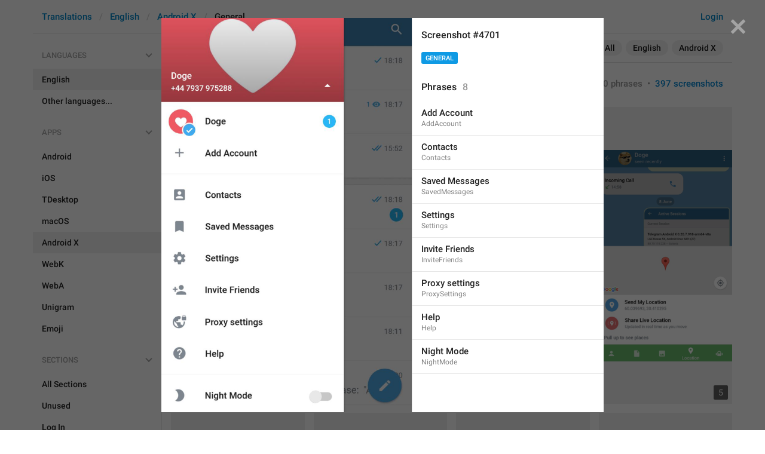

--- FILE ---
content_type: text/html; charset=utf-8
request_url: https://translations.telegram.org/screenshots/4701/general/?mode=screenshots
body_size: 20151
content:
<!DOCTYPE html>
<html>
  <head>
    <meta charset="utf-8">
    <title>Translations</title>
    
    <link rel="icon" type="image/svg+xml" href="/img/website_icon.svg?4">
<link rel="apple-touch-icon" sizes="180x180" href="/img/apple-touch-icon.png">
<link rel="icon" type="image/png" sizes="32x32" href="/img/favicon-32x32.png">
<link rel="icon" type="image/png" sizes="16x16" href="/img/favicon-16x16.png">
<link rel="alternate icon" href="/img/favicon.ico" type="image/x-icon" />
    <script>document.cookie="stel_dt="+encodeURIComponent((new Date).getTimezoneOffset())+";path=/;max-age=31536000;samesite=None;secure"</script>
    <script>
try {
var a = document.createElement('a'), layer_url;
a.href = location.href;
layer_url = location.pathname.replace(/^\/+|\/+$/g, '');
a.pathname = "\/en\/android_x\/general";
a.search = '?l=' + encodeURIComponent(layer_url);
if (window.history && history.state && history.state.u && /[\?&]l=/.test(history.state.u) && history.state.u != a.href) {
var xhr = new XMLHttpRequest();
xhr.open('GET', history.state.u);
xhr.onreadystatechange = function() {
  if (xhr.readyState == 4) {
    if (typeof xhr.responseBody == 'undefined' && xhr.responseText) {
      var html = xhr.responseText;
      html = html.replace('<html', '<html style="display:none"');
      document.write(html);
      document.close();
    }
  }
};
xhr.withCredentials = true;
xhr.send();
document.write('<style>*{display:none!important}</style>');
document.close();
document.open();
console.log('xhr reload from history.state');
} }catch(e){}
</script>
    <link href="//telegram.org/css/font-roboto.css?1" rel="stylesheet" type="text/css">
    <link href="//telegram.org/css/bootstrap.min.css?3" rel="stylesheet">
    <link href="//telegram.org/css/bootstrap-extra.css?2" rel="stylesheet">
    <link href="/css/telegram.css?249" rel="stylesheet">
<link href="/css/translations.css?129" rel="stylesheet">
<link href="/css/jquery-ui.min.css?1" rel="stylesheet">
<link href="/css/health.css?142" rel="stylesheet">
<link href="/css/contest-zoo.css?7" rel="stylesheet">
<link href="/css/tchart.min.css?11" rel="stylesheet">
<link href="/css/billboard.css?17" rel="stylesheet">

  </head>
  <body class="emoji_image no-transition">
    
    <div id="aj_progress" class="progress-bar"></div>
    <div class="popup-container hide" id="layer-popup-container"><div class="screenshot-body-left fill"></div>
<div class="screenshot-body-right fill">
  <div class="screenshot-close-btn fill close"></div>
  
</div>
<div class="screenshot-body ohide">
  <div class="screenshot-full-bg"></div>
  <img class="screenshot-full" crossorigin="anonymous" src="https://telegra.ph/file/p/08584daeb47/cfc24b9251a5c38f2b62817.jpg" />
  <div class="screenshot-layer-wrap popup-no-close">
    <div class="screenshot-layer key-layer screenshot-keys" style="background-image:url('https://telegra.ph/file/p/08584daeb47/cfc24b9251a5c38f2b62817.jpg')"><div class="screenshot-key key-hover" data-key="AddAccount" data-coordinates="0.1625,0.323126,0.231667,0.038015" style="padding:51.000053666667% 60.5833% 100.8332455% 16.25%"><div class="key-box"><div class="key-label"><span class="p-value"><span class="value">Add Account</span></span></div></div></div><div class="screenshot-key key-hover" data-key="Contacts" data-coordinates="0.164166,0.429779,0.165,0.038015" style="padding:67.833452166667% 67.0834% 83.999847% 16.4166%"><div class="key-box"><div class="key-label"><span class="p-value"><span class="value">Contacts</span></span></div></div></div><div class="screenshot-key key-hover" data-key="SavedMessages" data-coordinates="0.164167,0.510032,0.295,0.041183" style="padding:80.500050666667% 54.0833% 70.8332325% 16.4167%"><div class="key-box"><div class="key-label"><span class="p-value"><span class="value">Saved Messages</span></span></div></div></div><div class="screenshot-key key-hover" data-key="Settings" data-coordinates="0.164167,0.590285,0.155,0.043295" style="padding:93.166649166667% 68.0833% 57.83329% 16.4167%"><div class="key-box"><div class="key-label"><span class="p-value"><span class="value">Settings</span></span></div></div></div><div class="screenshot-key key-hover" data-key="InviteFriends" data-coordinates="0.165833,0.670539,0.238333,0.038015" style="padding:105.8334055% 59.5834% 45.999893666667% 16.5833%"><div class="key-box"><div class="key-label"><span class="p-value"><span class="value">Invite Friends</span></span></div></div></div><div class="screenshot-key key-hover" data-key="ProxySettings" data-coordinates="0.165833,0.750792,0.25,0.043295" style="padding:118.500004% 58.4167% 32.499935166667% 16.5833%"><div class="key-box"><div class="key-label"><span class="p-value"><span class="value">Proxy settings</span></span></div></div></div><div class="screenshot-key key-hover key-top" data-key="Help" data-coordinates="0.164167,0.831045,0.096667,0.043295" style="padding:131.1666025% 73.9166% 19.833336666667% 16.4167%"><div class="key-box"><div class="key-label"><span class="p-value"><span class="value">Help</span></span></div></div></div><div class="screenshot-key key-hover key-top" data-key="NightMode" data-coordinates="0.165834,0.937698,0.208333,0.043295" style="padding:148.000001% 62.5833% 2.9999381666667% 16.5834%"><div class="key-box"><div class="key-label"><span class="p-value"><span class="value">Night Mode</span></span></div></div></div></div>
    <div class="screenshot-side-wrap">
      <div class="screenshot-side-scrollable screenshot-info-scrollable">
        <div class="screenshot-side">
          <div class="screenshot-info">
            <h4 class="screenshot-side-header">
              
              Screenshot #4701
            </h4>
            
            <div class="screenshot-sections"><div class="sections-group"><a href="/screenshots/4701/general/?mode=screenshots" class="btn btn-xs btn-primary">General</a></div></div>
          </div>
          <div class="screenshot-keys-list">
            <h4 class="screenshot-side-header">
              Phrases<span class="tr-header-counter">8</span>
            </h4>
            <div class="screenshot-layer-keys" data-key-base-url="/en/android_x/general/">
              <a href="/en/android_x/general/AddAccount" class="screenshot-key-row key-hover" data-key="AddAccount">
  
  <div class="screenshot-key-value-default"><span class="p-value"><span class="value">Add Account</span></span></div>
  <div class="screenshot-key-lang-key">AddAccount</div>
</a><a href="/en/android_x/general/Contacts" class="screenshot-key-row key-hover" data-key="Contacts">
  
  <div class="screenshot-key-value-default"><span class="p-value"><span class="value">Contacts</span></span></div>
  <div class="screenshot-key-lang-key">Contacts</div>
</a><a href="/en/android_x/general/SavedMessages" class="screenshot-key-row key-hover" data-key="SavedMessages">
  
  <div class="screenshot-key-value-default"><span class="p-value"><span class="value">Saved Messages</span></span></div>
  <div class="screenshot-key-lang-key">SavedMessages</div>
</a><a href="/en/android_x/general/Settings" class="screenshot-key-row key-hover" data-key="Settings">
  
  <div class="screenshot-key-value-default"><span class="p-value"><span class="value">Settings</span></span></div>
  <div class="screenshot-key-lang-key">Settings</div>
</a><a href="/en/android_x/general/InviteFriends" class="screenshot-key-row key-hover" data-key="InviteFriends">
  
  <div class="screenshot-key-value-default"><span class="p-value"><span class="value">Invite Friends</span></span></div>
  <div class="screenshot-key-lang-key">InviteFriends</div>
</a><a href="/en/android_x/general/ProxySettings" class="screenshot-key-row key-hover" data-key="ProxySettings">
  
  <div class="screenshot-key-value-default"><span class="p-value"><span class="value">Proxy settings</span></span></div>
  <div class="screenshot-key-lang-key">ProxySettings</div>
</a><a href="/en/android_x/general/Help" class="screenshot-key-row key-hover" data-key="Help">
  
  <div class="screenshot-key-value-default"><span class="p-value"><span class="value">Help</span></span></div>
  <div class="screenshot-key-lang-key">Help</div>
</a><a href="/en/android_x/general/NightMode" class="screenshot-key-row key-hover" data-key="NightMode">
  
  <div class="screenshot-key-value-default"><span class="p-value"><span class="value">Night Mode</span></span></div>
  <div class="screenshot-key-lang-key">NightMode</div>
</a>
            </div>
          </div>
        </div>
      </div>
      
    </div>
  </div>
</div></div>
    <div id="aj_content"><div class="tr-container">
  <header class=" has-search">
  <div class="container">
    <section class="tr-search">
  <div class="tr-search-field-wrap">
    <div class="tr-search-filters">
      <span class="tr-search-filters-label">Search in:</span><!--
   --><span class="tr-search-filter-wrap tr-search-filter-where"><span class="tr-search-filter dropdown-toggle" data-toggle="dropdown">All</span><span class="dropdown-menu"><ul class="dropdown-menu"><li class="selected"><a class="tr-search-filter-item" data-value="">All</a></li><li><a class="tr-search-filter-item" data-value="key">Key</a></li><li><a class="tr-search-filter-item" data-value="text">Text</a></li></ul></span></span><!--
   --><span class="tr-search-filter-wrap tr-search-filter-lang"><span class="tr-search-filter dropdown-toggle" data-toggle="dropdown">English</span><span class="dropdown-menu"><ul class="dropdown-menu"><li class="selected"><a class="tr-search-filter-item" data-value="en">English</a></li><li><a class="tr-search-filter-item" data-value="af">Afrikaans</a></li><li><a class="tr-search-filter-item" data-value="sq">Albanian</a></li><li><a class="tr-search-filter-item" data-value="am">Amharic</a></li><li><a class="tr-search-filter-item" data-value="ar">Arabic</a></li><li><a class="tr-search-filter-item" data-value="hy">Armenian</a></li><li><a class="tr-search-filter-item" data-value="az">Azerbaijani</a></li><li><a class="tr-search-filter-item" data-value="eu">Basque</a></li><li><a class="tr-search-filter-item" data-value="be">Belarusian</a></li><li><a class="tr-search-filter-item" data-value="bn">Bengali</a></li><li><a class="tr-search-filter-item" data-value="bg">Bulgarian</a></li><li><a class="tr-search-filter-item" data-value="my">Burmese</a></li><li><a class="tr-search-filter-item" data-value="ca">Catalan</a></li><li><a class="tr-search-filter-item" data-value="zh-hans">Chinese (Simplified)</a></li><li><a class="tr-search-filter-item" data-value="zh-hant">Chinese (Traditional)</a></li><li><a class="tr-search-filter-item" data-value="hr">Croatian</a></li><li><a class="tr-search-filter-item" data-value="cs">Czech</a></li><li><a class="tr-search-filter-item" data-value="da">Danish</a></li><li><a class="tr-search-filter-item" data-value="nl">Dutch</a></li><li><a class="tr-search-filter-item" data-value="eo">Esperanto</a></li><li><a class="tr-search-filter-item" data-value="et">Estonian</a></li><li><a class="tr-search-filter-item" data-value="fil">Filipino</a></li><li><a class="tr-search-filter-item" data-value="fi">Finnish</a></li><li><a class="tr-search-filter-item" data-value="fr">French</a></li><li><a class="tr-search-filter-item" data-value="gl">Galician</a></li><li><a class="tr-search-filter-item" data-value="ka">Georgian</a></li><li><a class="tr-search-filter-item" data-value="de">German</a></li><li><a class="tr-search-filter-item" data-value="el">Greek</a></li><li><a class="tr-search-filter-item" data-value="gu">Gujarati</a></li><li><a class="tr-search-filter-item" data-value="he">Hebrew</a></li><li><a class="tr-search-filter-item" data-value="hi">Hindi</a></li><li><a class="tr-search-filter-item" data-value="hu">Hungarian</a></li><li><a class="tr-search-filter-item" data-value="id">Indonesian</a></li><li><a class="tr-search-filter-item" data-value="ga">Irish</a></li><li><a class="tr-search-filter-item" data-value="it">Italian</a></li><li><a class="tr-search-filter-item" data-value="ja">Japanese</a></li><li><a class="tr-search-filter-item" data-value="kn">Kannada</a></li><li><a class="tr-search-filter-item" data-value="kk">Kazakh</a></li><li><a class="tr-search-filter-item" data-value="km">Khmer</a></li><li><a class="tr-search-filter-item" data-value="ko">Korean</a></li><li><a class="tr-search-filter-item" data-value="lv">Latvian</a></li><li><a class="tr-search-filter-item" data-value="lt">Lithuanian</a></li><li><a class="tr-search-filter-item" data-value="ms">Malay</a></li><li><a class="tr-search-filter-item" data-value="ml">Malayalam</a></li><li><a class="tr-search-filter-item" data-value="mt">Maltese</a></li><li><a class="tr-search-filter-item" data-value="mr">Marathi</a></li><li><a class="tr-search-filter-item" data-value="ne">Nepali</a></li><li><a class="tr-search-filter-item" data-value="nb">Norwegian (Bokmål)</a></li><li><a class="tr-search-filter-item" data-value="or">Odia</a></li><li><a class="tr-search-filter-item" data-value="fa">Persian</a></li><li><a class="tr-search-filter-item" data-value="pl">Polish</a></li><li><a class="tr-search-filter-item" data-value="pt-br">Portuguese (Brazil)</a></li><li><a class="tr-search-filter-item" data-value="pt-pt">Portuguese (Portugal)</a></li><li><a class="tr-search-filter-item" data-value="ro">Romanian</a></li><li><a class="tr-search-filter-item" data-value="ru">Russian</a></li><li><a class="tr-search-filter-item" data-value="sr">Serbian</a></li><li><a class="tr-search-filter-item" data-value="sk">Slovak</a></li><li><a class="tr-search-filter-item" data-value="sl">Slovene</a></li><li><a class="tr-search-filter-item" data-value="es">Spanish</a></li><li><a class="tr-search-filter-item" data-value="sw">Swahili</a></li><li><a class="tr-search-filter-item" data-value="sv">Swedish</a></li><li><a class="tr-search-filter-item" data-value="tg">Tajik</a></li><li><a class="tr-search-filter-item" data-value="ta">Tamil</a></li><li><a class="tr-search-filter-item" data-value="te">Telugu</a></li><li><a class="tr-search-filter-item" data-value="th">Thai</a></li><li><a class="tr-search-filter-item" data-value="tr">Turkish</a></li><li><a class="tr-search-filter-item" data-value="tk">Turkmen</a></li><li><a class="tr-search-filter-item" data-value="uk">Ukrainian</a></li><li><a class="tr-search-filter-item" data-value="ur">Urdu</a></li><li><a class="tr-search-filter-item" data-value="uz">Uzbek</a></li><li><a class="tr-search-filter-item" data-value="vi">Vietnamese</a></li></ul></span></span><!--
   --><span class="tr-search-filter-wrap tr-search-filter-langpack"><span class="tr-search-filter dropdown-toggle" data-toggle="dropdown">Android X</span><span class="dropdown-menu"><ul class="dropdown-menu"><li><a class="tr-search-filter-item" data-value="">All Apps</a></li><li><a class="tr-search-filter-item" data-value="android">Android</a></li><li><a class="tr-search-filter-item" data-value="ios">iOS</a></li><li><a class="tr-search-filter-item" data-value="tdesktop">TDesktop</a></li><li><a class="tr-search-filter-item" data-value="macos">macOS</a></li><li class="selected"><a class="tr-search-filter-item" data-value="android_x">Android X</a></li><li><a class="tr-search-filter-item" data-value="webk">WebK</a></li><li><a class="tr-search-filter-item" data-value="weba">WebA</a></li><li><a class="tr-search-filter-item" data-value="unigram">Unigram</a></li></ul></span></span>
    </div>
    <div class="tr-search-binding binding"></div>
    <div class="tr-search-enter arrow-right"></div>
    <div class="tr-search-reset close"></div>
    <form class="tr-search-form">
      <input class="form-control tr-search-field" placeholder="Search translations and keys" autocomplete="off" value="" />
    </form>
  </div>
  <div class="tr-search-results collapsed"></div>
</section>
    <div class="header-wrap">
      <div id="header-panel" class="header-panel">
        <div class="header-auth">
  <div class="header-auth-item"><a class="header-search-btn"></a></div><div class="header-auth-item"><a class="header-auth-link login-link" href="/auth">Login</a></div>
</div>
        <div class="header-breadcrumb header-breadcrumb-simple">
          <ol id="breadcrumb" class="header-nav breadcrumb"><li><a href="/">Translations</a></li><li><a href="/en/">English</a></li><li><a href="/en/android_x/">Android X</a></li><li class="active">General</li></ol>
        </div>
      </div>
    </div>
  </div>
</header>
  <main class="container">
    <nav class="tr-menu"><div class="tr-menu-section tr-menu-has-selected" data-menu-section-id="0">
  <div class="tr-menu-header">
    <span class="tr-menu-header-collapse"></span>
    <div class="tr-menu-header-label">Languages</div>
    <div class="tr-menu-selected">
  <div class="tr-menu-item tr-menu-item-default">
    <span class="nav-label">English</span>
    
  </div>
</div>
  </div>
  <ul class="tr-menu-items" id="tr-menu-language-items"><li class="active">
  <a class="tr-menu-item" href="/en/">
    <span class="nav-label">English</span>
  </a>
</li><li class="languages-link">
  <a class="tr-menu-item">
    <span class="nav-label">Other languages...</span>
  </a>
</li></ul>
</div><div class="tr-menu-section tr-menu-has-selected" data-menu-section-id="1">
  <div class="tr-menu-header">
    <span class="tr-menu-header-collapse"></span>
    <div class="tr-menu-header-label">Apps</div>
    <div class="tr-menu-selected">
  <div class="tr-menu-item">
    <span class="nav-label">Android X</span>
    
  </div>
</div>
  </div>
  <ul class="tr-menu-items"><li>
  <a class="tr-menu-item" href="/en/android/general/?mode=screenshots">
    <span class="nav-label">Android</span>
  </a>
</li><li>
  <a class="tr-menu-item" href="/en/ios/general/?mode=screenshots">
    <span class="nav-label">iOS</span>
  </a>
</li><li>
  <a class="tr-menu-item" href="/en/tdesktop/general/?mode=screenshots">
    <span class="nav-label">TDesktop</span>
  </a>
</li><li>
  <a class="tr-menu-item" href="/en/macos/general/?mode=screenshots">
    <span class="nav-label">macOS</span>
  </a>
</li><li class="active">
  <a class="tr-menu-item" href="/en/android_x/">
    <span class="nav-label">Android X</span>
  </a>
</li><li>
  <a class="tr-menu-item" href="/en/webk/general/?mode=screenshots">
    <span class="nav-label">WebK</span>
  </a>
</li><li>
  <a class="tr-menu-item" href="/en/weba/general/?mode=screenshots">
    <span class="nav-label">WebA</span>
  </a>
</li><li>
  <a class="tr-menu-item" href="/en/unigram/general/?mode=screenshots">
    <span class="nav-label">Unigram</span>
  </a>
</li><li>
  <a class="tr-menu-item" href="/en/emoji">
    <span class="nav-label">Emoji</span>
  </a>
</li></ul>
</div><div class="tr-menu-section tr-menu-has-selected" data-menu-section-id="2">
  <div class="tr-menu-header">
    <span class="tr-menu-header-collapse"></span>
    <div class="tr-menu-header-label">Sections</div>
    <div class="tr-menu-selected">
  <div class="tr-menu-item">
    <span class="nav-label">General</span>
    
  </div>
</div>
  </div>
  <ul class="tr-menu-items"><li>
  <a class="tr-menu-item" href="/en/android_x/">
    <span class="nav-label">All Sections</span>
  </a>
</li><li>
  <a class="tr-menu-item" href="/en/android_x/unused/?mode=screenshots">
    <span class="nav-label">Unused</span>
  </a>
</li><li>
  <a class="tr-menu-item" href="/en/android_x/login/?mode=screenshots">
    <span class="nav-label">Log In</span>
  </a>
</li><li>
  <a class="tr-menu-item" href="/en/android_x/chat_list/?mode=screenshots">
    <span class="nav-label">Chat List</span>
  </a>
</li><li>
  <a class="tr-menu-item" href="/en/android_x/private_chats/?mode=screenshots">
    <span class="nav-label">Private chats</span>
  </a>
</li><li>
  <a class="tr-menu-item" href="/en/android_x/groups_and_channels/?mode=screenshots">
    <span class="nav-label">Groups And Channels</span>
  </a>
</li><li>
  <a class="tr-menu-item" href="/en/android_x/profile/?mode=screenshots">
    <span class="nav-label">Profile</span>
  </a>
</li><li>
  <a class="tr-menu-item" href="/en/android_x/settings/?mode=screenshots">
    <span class="nav-label">Settings</span>
  </a>
</li><li>
  <a class="tr-menu-item" href="/en/android_x/stories/?mode=screenshots">
    <span class="nav-label">Stories</span>
  </a>
</li><li>
  <a class="tr-menu-item" href="/en/android_x/camera_and_media/?mode=screenshots">
    <span class="nav-label">Camera And Media</span>
  </a>
</li><li>
  <a class="tr-menu-item" href="/en/android_x/bots_and_payments/?mode=screenshots">
    <span class="nav-label">Bots And Payments</span>
  </a>
</li><li>
  <a class="tr-menu-item" href="/en/android_x/passport/?mode=screenshots">
    <span class="nav-label">Passport</span>
  </a>
</li><li class="active">
  <a class="tr-menu-item" href="/en/android_x/general/?mode=screenshots">
    <span class="nav-label">General</span>
  </a>
</li><li>
  <a class="tr-menu-item" href="/en/android_x/unsorted/?mode=screenshots">
    <span class="nav-label">Unsorted</span>
  </a>
</li></ul>
</div></nav>
    <section class="content clearfix">
      <section class="tr-content"><h3 class="tr-header">
  <a href="/en/android_x/" class="tr-back"></a>General<span class="tr-header-counter">397</span>
  <span class="tr-header-right">
    <a href="./">650 phrases</a>
    &nbsp;•&nbsp;
    <a href="?mode=screenshots" class="active">397 screenshots</a>
  </span>
</h3>
<style>.tr-screenshot-thumb{padding-top:222.16666666667%}</style>
<section class="tr-screenshots tr-screenshots-vertical"><a href="/screenshots/4239" data-layer class="tr-screenshot-row" data-screenshot-id="4239">
  <div class="tr-screenshot-thumb" style="background-image:url('https://telegra.ph/file/p/b89cd53e94d/594a291526cc14673b55416.jpg')"></div>
  <div class="tr-screenshot-keys-cnt">9</div>
</a><a href="/screenshots/4240" data-layer class="tr-screenshot-row" data-screenshot-id="4240">
  <div class="tr-screenshot-thumb" style="background-image:url('https://telegra.ph/file/p/0daa15fdb80/00287db024ae6f47a8e8c16.jpg')"></div>
  <div class="tr-screenshot-keys-cnt">1</div>
</a><a href="/screenshots/4241" data-layer class="tr-screenshot-row" data-screenshot-id="4241">
  <div class="tr-screenshot-thumb" style="background-image:url('https://telegra.ph/file/p/a38c7dcab91/b902c6c3c9be47a7944eb16.jpg')"></div>
  <div class="tr-screenshot-keys-cnt">1</div>
</a><a href="/screenshots/4343" data-layer class="tr-screenshot-row" data-screenshot-id="4343">
  <div class="tr-screenshot-thumb" style="background-image:url('https://telegra.ph/file/p/e057d3dacdd/62fa444134f4ef65c188316.jpg')"></div>
  <div class="tr-screenshot-keys-cnt">5</div>
</a><a href="/screenshots/4347" data-layer class="tr-screenshot-row" data-screenshot-id="4347">
  <div class="tr-screenshot-thumb" style="background-image:url('https://telegra.ph/file/p/c6e5f91a7fe/25ded76d1cd210b27367d16.jpg')"></div>
  <div class="tr-screenshot-keys-cnt">1</div>
</a><a href="/screenshots/4349" data-layer class="tr-screenshot-row" data-screenshot-id="4349">
  <div class="tr-screenshot-thumb" style="background-image:url('https://telegra.ph/file/p/d83be790ec4/3b5f8b560814f5054739816.jpg')"></div>
  <div class="tr-screenshot-keys-cnt">5</div>
</a><a href="/screenshots/4351" data-layer class="tr-screenshot-row" data-screenshot-id="4351">
  <div class="tr-screenshot-thumb" style="background-image:url('https://telegra.ph/file/p/eb0997dc94e/a09a682ce35c5265689d616.jpg')"></div>
  <div class="tr-screenshot-keys-cnt">1</div>
</a><a href="/screenshots/4372" data-layer class="tr-screenshot-row" data-screenshot-id="4372">
  <div class="tr-screenshot-thumb" style="background-image:url('https://telegra.ph/file/p/bd9733638dd/aa060fdde2e598d5d403316.jpg')"></div>
  <div class="tr-screenshot-keys-cnt">6</div>
</a><a href="/screenshots/4373" data-layer class="tr-screenshot-row" data-screenshot-id="4373">
  <div class="tr-screenshot-thumb" style="background-image:url('https://telegra.ph/file/p/ca6feb99d58/79b304f32fb0f09fbc3ea16.jpg')"></div>
  <div class="tr-screenshot-keys-cnt">1</div>
</a><a href="/screenshots/4374" data-layer class="tr-screenshot-row" data-screenshot-id="4374">
  <div class="tr-screenshot-thumb" style="background-image:url('https://telegra.ph/file/p/55c5fd27b32/cdaabd4ca79425f918de316.jpg')"></div>
  <div class="tr-screenshot-keys-cnt">2</div>
</a><a href="/screenshots/4375" data-layer class="tr-screenshot-row" data-screenshot-id="4375">
  <div class="tr-screenshot-thumb" style="background-image:url('https://telegra.ph/file/p/89eae26642a/e9d31cfc8d2188420ba7316.jpg')"></div>
  <div class="tr-screenshot-keys-cnt">1</div>
</a><a href="/screenshots/4379" data-layer class="tr-screenshot-row" data-screenshot-id="4379">
  <div class="tr-screenshot-thumb" style="background-image:url('https://telegra.ph/file/p/9557b556e34/894c7aa9f39d8a6622a8516.jpg')"></div>
  <div class="tr-screenshot-keys-cnt">3</div>
</a><a href="/screenshots/4376" data-layer class="tr-screenshot-row" data-screenshot-id="4376">
  <div class="tr-screenshot-thumb" style="background-image:url('https://telegra.ph/file/p/55b1be542ec/abd7b4837e6817987a66b16.jpg')"></div>
  <div class="tr-screenshot-keys-cnt">1</div>
</a><a href="/screenshots/4377" data-layer class="tr-screenshot-row" data-screenshot-id="4377">
  <div class="tr-screenshot-thumb" style="background-image:url('https://telegra.ph/file/p/26d28fc4138/1404de260c8b694ab634816.jpg')"></div>
  <div class="tr-screenshot-keys-cnt">1</div>
</a><a href="/screenshots/4378" data-layer class="tr-screenshot-row" data-screenshot-id="4378">
  <div class="tr-screenshot-thumb" style="background-image:url('https://telegra.ph/file/p/89df4c80cf1/74c879b8010261301616816.jpg')"></div>
  <div class="tr-screenshot-keys-cnt">1</div>
</a><a href="/screenshots/4166" data-layer class="tr-screenshot-row" data-screenshot-id="4166">
  <div class="tr-screenshot-thumb" style="background-image:url('https://telegra.ph/file/p/9dd54de8134/a314a5316242ad0707c0716.jpg')"></div>
  
</a><a href="/screenshots/4384" data-layer class="tr-screenshot-row" data-screenshot-id="4384">
  <div class="tr-screenshot-thumb" style="background-image:url('https://telegra.ph/file/p/70475b47752/c70db45764cdc9b19867f16.jpg')"></div>
  <div class="tr-screenshot-keys-cnt">6</div>
</a><a href="/screenshots/4385" data-layer class="tr-screenshot-row" data-screenshot-id="4385">
  <div class="tr-screenshot-thumb" style="background-image:url('https://telegra.ph/file/p/3359c43f386/52271d223aec8dfbf678316.jpg')"></div>
  <div class="tr-screenshot-keys-cnt">2</div>
</a><a href="/screenshots/4390" data-layer class="tr-screenshot-row" data-screenshot-id="4390">
  <div class="tr-screenshot-thumb" style="background-image:url('https://telegra.ph/file/p/f1052fc7f94/e3ab28c0f44610f994b9716.jpg')"></div>
  <div class="tr-screenshot-keys-cnt">4</div>
</a><a href="/screenshots/4398" data-layer class="tr-screenshot-row" data-screenshot-id="4398">
  <div class="tr-screenshot-thumb" style="background-image:url('https://telegra.ph/file/p/b2a626ba80b/ced6a29663a2b4b81fc5d16.jpg')"></div>
  <div class="tr-screenshot-keys-cnt">1</div>
</a><a href="/screenshots/4426" data-layer class="tr-screenshot-row" data-screenshot-id="4426">
  <div class="tr-screenshot-thumb" style="background-image:url('https://telegra.ph/file/p/fbd9ee1c99e/db64ee02fcbee9e5b3d2d16.jpg')"></div>
  <div class="tr-screenshot-keys-cnt">3</div>
</a><a href="/screenshots/4428" data-layer class="tr-screenshot-row" data-screenshot-id="4428">
  <div class="tr-screenshot-thumb" style="background-image:url('https://telegra.ph/file/p/da47768990d/daea2f7bf8cd276356ad616.jpg')"></div>
  <div class="tr-screenshot-keys-cnt">1</div>
</a><a href="/screenshots/4427" data-layer class="tr-screenshot-row" data-screenshot-id="4427">
  <div class="tr-screenshot-thumb" style="background-image:url('https://telegra.ph/file/p/5d46e7a4ebb/3a2feaf376e50ecd9898316.jpg')"></div>
  <div class="tr-screenshot-keys-cnt">2</div>
</a><a href="/screenshots/4436" data-layer class="tr-screenshot-row" data-screenshot-id="4436">
  <div class="tr-screenshot-thumb" style="background-image:url('https://telegra.ph/file/p/01f5b9426e9/2c09e4b2c0b462f92d06c16.jpg')"></div>
  <div class="tr-screenshot-keys-cnt">1</div>
</a><a href="/screenshots/4450" data-layer class="tr-screenshot-row" data-screenshot-id="4450">
  <div class="tr-screenshot-thumb" style="background-image:url('https://telegra.ph/file/p/71b6a1a6d3e/ececebae8f07fde2bc16f16.jpg')"></div>
  
</a><a href="/screenshots/4452" data-layer class="tr-screenshot-row" data-screenshot-id="4452">
  <div class="tr-screenshot-thumb" style="background-image:url('https://telegra.ph/file/p/f752261385d/01b86528867f38bdc498216.jpg')"></div>
  <div class="tr-screenshot-keys-cnt">1</div>
</a><a href="/screenshots/4453" data-layer class="tr-screenshot-row" data-screenshot-id="4453">
  <div class="tr-screenshot-thumb" style="background-image:url('https://telegra.ph/file/p/17cad71243a/27db809dc9a751739f35e16.jpg')"></div>
  <div class="tr-screenshot-keys-cnt">1</div>
</a><a href="/screenshots/4457" data-layer class="tr-screenshot-row" data-screenshot-id="4457">
  <div class="tr-screenshot-thumb" style="background-image:url('https://telegra.ph/file/p/f7abb1059fa/2c6b200b0f9f0d865eeb016.jpg')"></div>
  <div class="tr-screenshot-keys-cnt">2</div>
</a><a href="/screenshots/4458" data-layer class="tr-screenshot-row" data-screenshot-id="4458">
  <div class="tr-screenshot-thumb" style="background-image:url('https://telegra.ph/file/p/c66710af656/54a9e3ddf928a2b647ca716.jpg')"></div>
  <div class="tr-screenshot-keys-cnt">1</div>
</a><a href="/screenshots/4459" data-layer class="tr-screenshot-row" data-screenshot-id="4459">
  <div class="tr-screenshot-thumb" style="background-image:url('https://telegra.ph/file/p/a4960ed2495/d5b1757e7d37fc5bac2e316.jpg')"></div>
  <div class="tr-screenshot-keys-cnt">2</div>
</a><a href="/screenshots/4463" data-layer class="tr-screenshot-row" data-screenshot-id="4463">
  <div class="tr-screenshot-thumb" style="background-image:url('https://telegra.ph/file/p/e1c29fc00fb/ac970022fa2846788389b16.jpg')"></div>
  <div class="tr-screenshot-keys-cnt">3</div>
</a><a href="/screenshots/4465" data-layer class="tr-screenshot-row" data-screenshot-id="4465">
  <div class="tr-screenshot-thumb" style="background-image:url('https://telegra.ph/file/p/2ca85054c5c/e3858bd47e805775a6ab116.jpg')"></div>
  <div class="tr-screenshot-keys-cnt">1</div>
</a><a href="/screenshots/4477" data-layer class="tr-screenshot-row" data-screenshot-id="4477">
  <div class="tr-screenshot-thumb" style="background-image:url('https://telegra.ph/file/p/2814acd9276/d53e509e1b8ea3834897c16.jpg')"></div>
  <div class="tr-screenshot-keys-cnt">6</div>
</a><a href="/screenshots/4478" data-layer class="tr-screenshot-row" data-screenshot-id="4478">
  <div class="tr-screenshot-thumb" style="background-image:url('https://telegra.ph/file/p/8896fb77799/766972e0130bedec3dd9c16.jpg')"></div>
  <div class="tr-screenshot-keys-cnt">1</div>
</a><a href="/screenshots/4482" data-layer class="tr-screenshot-row" data-screenshot-id="4482">
  <div class="tr-screenshot-thumb" style="background-image:url('https://telegra.ph/file/p/60a5d0dcb65/44a3dec1c2cd0be6b906e16.jpg')"></div>
  <div class="tr-screenshot-keys-cnt">1</div>
</a><a href="/screenshots/4513" data-layer class="tr-screenshot-row" data-screenshot-id="4513">
  <div class="tr-screenshot-thumb" style="background-image:url('https://telegra.ph/file/p/723c8ea2903/9ad9d667870842ee6755016.jpg')"></div>
  <div class="tr-screenshot-keys-cnt">3</div>
</a><a href="/screenshots/4514" data-layer class="tr-screenshot-row" data-screenshot-id="4514">
  <div class="tr-screenshot-thumb" style="background-image:url('https://telegra.ph/file/p/66c98512bd3/bc790f1f15221565a046116.jpg')"></div>
  <div class="tr-screenshot-keys-cnt">1</div>
</a><a href="/screenshots/4515" data-layer class="tr-screenshot-row" data-screenshot-id="4515">
  <div class="tr-screenshot-thumb" style="background-image:url('https://telegra.ph/file/p/23d309cb118/9d53ba910927227ea4e5e16.jpg')"></div>
  <div class="tr-screenshot-keys-cnt">1</div>
</a><a href="/screenshots/4516" data-layer class="tr-screenshot-row" data-screenshot-id="4516">
  <div class="tr-screenshot-thumb" style="background-image:url('https://telegra.ph/file/p/efff2e62290/a8d3b7661beb81328c45c16.jpg')"></div>
  <div class="tr-screenshot-keys-cnt">1</div>
</a><a href="/screenshots/4531" data-layer class="tr-screenshot-row" data-screenshot-id="4531">
  <div class="tr-screenshot-thumb" style="background-image:url('https://telegra.ph/file/p/b408168ff86/48d9860f60abaeacd011c16.jpg')"></div>
  <div class="tr-screenshot-keys-cnt">2</div>
</a><a href="/screenshots/4535" data-layer class="tr-screenshot-row" data-screenshot-id="4535">
  <div class="tr-screenshot-thumb" style="background-image:url('https://telegra.ph/file/p/55f5359aac1/182c587fcb7a40d8b56e916.jpg')"></div>
  <div class="tr-screenshot-keys-cnt">1</div>
</a><a href="/screenshots/4551" data-layer class="tr-screenshot-row" data-screenshot-id="4551">
  <div class="tr-screenshot-thumb" style="background-image:url('https://telegra.ph/file/p/173504660f7/267a8a0156ed752ab237d16.jpg')"></div>
  <div class="tr-screenshot-keys-cnt">8</div>
</a><a href="/screenshots/4552" data-layer class="tr-screenshot-row" data-screenshot-id="4552">
  <div class="tr-screenshot-thumb" style="background-image:url('https://telegra.ph/file/p/ff3c4999d44/f2c178b852fb1407abcf316.jpg')"></div>
  <div class="tr-screenshot-keys-cnt">1</div>
</a><a href="/screenshots/4558" data-layer class="tr-screenshot-row" data-screenshot-id="4558">
  <div class="tr-screenshot-thumb" style="background-image:url('https://telegra.ph/file/p/feeda0f2345/32fe03d10d4a08030f5fb16.jpg')"></div>
  <div class="tr-screenshot-keys-cnt">1</div>
</a><a href="/screenshots/4559" data-layer class="tr-screenshot-row" data-screenshot-id="4559">
  <div class="tr-screenshot-thumb" style="background-image:url('https://telegra.ph/file/p/b66e463abf2/1f236beb40b9af28ef02516.jpg')"></div>
  <div class="tr-screenshot-keys-cnt">6</div>
</a><a href="/screenshots/4560" data-layer class="tr-screenshot-row" data-screenshot-id="4560">
  <div class="tr-screenshot-thumb" style="background-image:url('https://telegra.ph/file/p/1d9ac5cb1e6/1fc1a2dd2bb459078680c16.jpg')"></div>
  <div class="tr-screenshot-keys-cnt">4</div>
</a><a href="/screenshots/4563" data-layer class="tr-screenshot-row" data-screenshot-id="4563">
  <div class="tr-screenshot-thumb" style="background-image:url('https://telegra.ph/file/p/51b3a15bcb1/8af956b376f0c6ec936f616.jpg')"></div>
  <div class="tr-screenshot-keys-cnt">1</div>
</a><a href="/screenshots/4564" data-layer class="tr-screenshot-row" data-screenshot-id="4564">
  <div class="tr-screenshot-thumb" style="background-image:url('https://telegra.ph/file/p/7836ebaffc3/240243d55dc6a8c48fd5c16.jpg')"></div>
  <div class="tr-screenshot-keys-cnt">1</div>
</a><a href="/screenshots/4565" data-layer class="tr-screenshot-row" data-screenshot-id="4565">
  <div class="tr-screenshot-thumb" style="background-image:url('https://telegra.ph/file/p/f691c5580b2/32ae694bd9dd78f132de316.jpg')"></div>
  <div class="tr-screenshot-keys-cnt">1</div>
</a><a href="/screenshots/4566" data-layer class="tr-screenshot-row" data-screenshot-id="4566">
  <div class="tr-screenshot-thumb" style="background-image:url('https://telegra.ph/file/p/251a7b91d18/de9f8082fe7a254c47b9d16.jpg')"></div>
  <div class="tr-screenshot-keys-cnt">1</div>
</a><a href="/screenshots/4567" data-layer class="tr-screenshot-row" data-screenshot-id="4567">
  <div class="tr-screenshot-thumb" style="background-image:url('https://telegra.ph/file/p/0ceb3d9b059/069363223fc98a1c4cef516.jpg')"></div>
  <div class="tr-screenshot-keys-cnt">1</div>
</a><a href="/screenshots/4570" data-layer class="tr-screenshot-row" data-screenshot-id="4570">
  <div class="tr-screenshot-thumb" style="background-image:url('https://telegra.ph/file/p/e64dbd1eb40/a808095d8636b3863a56a16.jpg')"></div>
  <div class="tr-screenshot-keys-cnt">4</div>
</a><a href="/screenshots/4585" data-layer class="tr-screenshot-row" data-screenshot-id="4585">
  <div class="tr-screenshot-thumb" style="background-image:url('https://telegra.ph/file/p/420c4034572/0f126ab4451a599850fff16.jpg')"></div>
  <div class="tr-screenshot-keys-cnt">1</div>
</a><a href="/screenshots/4591" data-layer class="tr-screenshot-row" data-screenshot-id="4591">
  <div class="tr-screenshot-thumb" style="background-image:url('https://telegra.ph/file/p/7ffaa663190/0ebfed440e8f192b764a316.jpg')"></div>
  <div class="tr-screenshot-keys-cnt">1</div>
</a><a href="/screenshots/4592" data-layer class="tr-screenshot-row" data-screenshot-id="4592">
  <div class="tr-screenshot-thumb" style="background-image:url('https://telegra.ph/file/p/675b4c3ae3c/7f6237b6048994f2effc016.jpg')"></div>
  <div class="tr-screenshot-keys-cnt">1</div>
</a><a href="/screenshots/4601" data-layer class="tr-screenshot-row" data-screenshot-id="4601">
  <div class="tr-screenshot-thumb" style="background-image:url('https://telegra.ph/file/p/ebbac80cc4f/b36fb64a99939f681989116.jpg')"></div>
  <div class="tr-screenshot-keys-cnt">1</div>
</a><a href="/screenshots/4608" data-layer class="tr-screenshot-row" data-screenshot-id="4608">
  <div class="tr-screenshot-thumb" style="background-image:url('https://telegra.ph/file/p/f3f8cd7f985/37c072f27c498323e35ff16.jpg')"></div>
  <div class="tr-screenshot-keys-cnt">1</div>
</a><a href="/screenshots/4637" data-layer class="tr-screenshot-row" data-screenshot-id="4637">
  <div class="tr-screenshot-thumb" style="background-image:url('https://telegra.ph/file/p/19b9d390ecc/ea97d324f8137764362ff16.jpg')"></div>
  <div class="tr-screenshot-keys-cnt">5</div>
</a><a href="/screenshots/4638" data-layer class="tr-screenshot-row" data-screenshot-id="4638">
  <div class="tr-screenshot-thumb" style="background-image:url('https://telegra.ph/file/p/e544c374284/5ed3113452c57919c91eb16.jpg')"></div>
  <div class="tr-screenshot-keys-cnt">5</div>
</a><a href="/screenshots/4664" data-layer class="tr-screenshot-row" data-screenshot-id="4664">
  <div class="tr-screenshot-thumb" style="background-image:url('https://telegra.ph/file/p/f8354367033/aec1f7a397c8102dadfbc16.jpg')"></div>
  <div class="tr-screenshot-keys-cnt">1</div>
</a><a href="/screenshots/4671" data-layer class="tr-screenshot-row" data-screenshot-id="4671">
  <div class="tr-screenshot-thumb" style="background-image:url('https://telegra.ph/file/p/8ddc2d91a1c/ef090f7d5f925ffc4ae5d16.jpg')"></div>
  <div class="tr-screenshot-keys-cnt">1</div>
</a><a href="/screenshots/4690" data-layer class="tr-screenshot-row" data-screenshot-id="4690">
  <div class="tr-screenshot-thumb" style="background-image:url('https://telegra.ph/file/p/de17c72ab68/96f58d5d4fc14433b21c916.jpg')"></div>
  <div class="tr-screenshot-keys-cnt">1</div>
</a><a href="/screenshots/4694" data-layer class="tr-screenshot-row" data-screenshot-id="4694">
  <div class="tr-screenshot-thumb" style="background-image:url('https://telegra.ph/file/p/fc8021834be/717fea5912d018b2b151816.jpg')"></div>
  <div class="tr-screenshot-keys-cnt">1</div>
</a><a href="/screenshots/4701" data-layer class="tr-screenshot-row" data-screenshot-id="4701">
  <div class="tr-screenshot-thumb" style="background-image:url('https://telegra.ph/file/p/c059344ada9/cfc24b9251a5c38f2b62816.jpg')"></div>
  <div class="tr-screenshot-keys-cnt">8</div>
</a><a href="/screenshots/4702" data-layer class="tr-screenshot-row" data-screenshot-id="4702">
  <div class="tr-screenshot-thumb" style="background-image:url('https://telegra.ph/file/p/9d8793864c2/8f778a26bec18ffdc5c8f16.jpg')"></div>
  <div class="tr-screenshot-keys-cnt">1</div>
</a><a href="/screenshots/4704" data-layer class="tr-screenshot-row" data-screenshot-id="4704">
  <div class="tr-screenshot-thumb" style="background-image:url('https://telegra.ph/file/p/0a09d0f2332/f8576918786215bc4fa0e16.jpg')"></div>
  
</a><a href="/screenshots/4725" data-layer class="tr-screenshot-row" data-screenshot-id="4725">
  <div class="tr-screenshot-thumb" style="background-image:url('https://telegra.ph/file/p/c0f36ff0262/105a4a74d95502102feaa16.jpg')"></div>
  <div class="tr-screenshot-keys-cnt">3</div>
</a><a href="/screenshots/4727" data-layer class="tr-screenshot-row" data-screenshot-id="4727">
  <div class="tr-screenshot-thumb" style="background-image:url('https://telegra.ph/file/p/e6f2610679d/f3eff31526a668d784fb416.jpg')"></div>
  
</a><a href="/screenshots/4728" data-layer class="tr-screenshot-row" data-screenshot-id="4728">
  <div class="tr-screenshot-thumb" style="background-image:url('https://telegra.ph/file/p/22ba0124889/acad2e88d5c8551c662ae16.jpg')"></div>
  <div class="tr-screenshot-keys-cnt">1</div>
</a><a href="/screenshots/4730" data-layer class="tr-screenshot-row" data-screenshot-id="4730">
  <div class="tr-screenshot-thumb" style="background-image:url('https://telegra.ph/file/p/0a0d93046fd/1bb464bcbe18337be424516.jpg')"></div>
  <div class="tr-screenshot-keys-cnt">2</div>
</a><a href="/screenshots/4736" data-layer class="tr-screenshot-row" data-screenshot-id="4736">
  <div class="tr-screenshot-thumb" style="background-image:url('https://telegra.ph/file/p/bf157765779/3da5fab338529b22d5e7e16.jpg')"></div>
  <div class="tr-screenshot-keys-cnt">2</div>
</a><a href="/screenshots/4738" data-layer class="tr-screenshot-row" data-screenshot-id="4738">
  <div class="tr-screenshot-thumb" style="background-image:url('https://telegra.ph/file/p/45df44df7c6/8e9c973e004d0aafc14f716.jpg')"></div>
  <div class="tr-screenshot-keys-cnt">1</div>
</a><a href="/screenshots/4739" data-layer class="tr-screenshot-row" data-screenshot-id="4739">
  <div class="tr-screenshot-thumb" style="background-image:url('https://telegra.ph/file/p/f121bb479a6/1e705d58f0059a7263c1816.jpg')"></div>
  
</a><a href="/screenshots/4740" data-layer class="tr-screenshot-row" data-screenshot-id="4740">
  <div class="tr-screenshot-thumb" style="background-image:url('https://telegra.ph/file/p/9eeb1c0a656/eb0a8593c73a00960def616.jpg')"></div>
  <div class="tr-screenshot-keys-cnt">5</div>
</a><a href="/screenshots/4741" data-layer class="tr-screenshot-row" data-screenshot-id="4741">
  <div class="tr-screenshot-thumb" style="background-image:url('https://telegra.ph/file/p/ebc782ce0aa/aafbc32e624b4aef3687516.jpg')"></div>
  <div class="tr-screenshot-keys-cnt">2</div>
</a><a href="/screenshots/4742" data-layer class="tr-screenshot-row" data-screenshot-id="4742">
  <div class="tr-screenshot-thumb" style="background-image:url('https://telegra.ph/file/p/edd1b7d4f56/ef35179a868687db985f816.jpg')"></div>
  <div class="tr-screenshot-keys-cnt">5</div>
</a><a href="/screenshots/4747" data-layer class="tr-screenshot-row" data-screenshot-id="4747">
  <div class="tr-screenshot-thumb" style="background-image:url('https://telegra.ph/file/p/9bc01717e0a/cd6a316e358a57c64ad6c16.jpg')"></div>
  <div class="tr-screenshot-keys-cnt">2</div>
</a><a href="/screenshots/4748" data-layer class="tr-screenshot-row" data-screenshot-id="4748">
  <div class="tr-screenshot-thumb" style="background-image:url('https://telegra.ph/file/p/d8af901c1ba/982f4d216e37d6239c83d16.jpg')"></div>
  <div class="tr-screenshot-keys-cnt">4</div>
</a><a href="/screenshots/4754" data-layer class="tr-screenshot-row" data-screenshot-id="4754">
  <div class="tr-screenshot-thumb" style="background-image:url('https://telegra.ph/file/p/6734dd2a137/d355521f61aa83560357716.jpg')"></div>
  
</a><a href="/screenshots/4755" data-layer class="tr-screenshot-row" data-screenshot-id="4755">
  <div class="tr-screenshot-thumb" style="background-image:url('https://telegra.ph/file/p/072f06b3bc7/ed3ee164d1ee833645a5516.jpg')"></div>
  <div class="tr-screenshot-keys-cnt">1</div>
</a><a href="/screenshots/4756" data-layer class="tr-screenshot-row" data-screenshot-id="4756">
  <div class="tr-screenshot-thumb" style="background-image:url('https://telegra.ph/file/p/5c8e0dc69fa/72efdefa426a5e3bc74d416.jpg')"></div>
  <div class="tr-screenshot-keys-cnt">1</div>
</a><a href="/screenshots/4765" data-layer class="tr-screenshot-row" data-screenshot-id="4765">
  <div class="tr-screenshot-thumb" style="background-image:url('https://telegra.ph/file/p/7cd3b5660a8/85629a6e6044558d8dc8a16.jpg')"></div>
  <div class="tr-screenshot-keys-cnt">1</div>
</a><a href="/screenshots/4776" data-layer class="tr-screenshot-row" data-screenshot-id="4776">
  <div class="tr-screenshot-thumb" style="background-image:url('https://telegra.ph/file/p/9cba44572ef/31c84f647cfa55803098616.jpg')"></div>
  <div class="tr-screenshot-keys-cnt">2</div>
</a><a href="/screenshots/4777" data-layer class="tr-screenshot-row" data-screenshot-id="4777">
  <div class="tr-screenshot-thumb" style="background-image:url('https://telegra.ph/file/p/49238695f9e/90d16a6464f5ada5996b416.jpg')"></div>
  <div class="tr-screenshot-keys-cnt">1</div>
</a><a href="/screenshots/4778" data-layer class="tr-screenshot-row" data-screenshot-id="4778">
  <div class="tr-screenshot-thumb" style="background-image:url('https://telegra.ph/file/p/e91692a6bde/3a24bfa5c961735b7802716.jpg')"></div>
  <div class="tr-screenshot-keys-cnt">3</div>
</a><a href="/screenshots/4780" data-layer class="tr-screenshot-row" data-screenshot-id="4780">
  <div class="tr-screenshot-thumb" style="background-image:url('https://telegra.ph/file/p/7bd82241cac/88804949b9700fe2431ec16.jpg')"></div>
  <div class="tr-screenshot-keys-cnt">1</div>
</a><a href="/screenshots/4781" data-layer class="tr-screenshot-row" data-screenshot-id="4781">
  <div class="tr-screenshot-thumb" style="background-image:url('https://telegra.ph/file/p/7f88e9ca5e4/02db27a47a28e50ae3d5316.jpg')"></div>
  <div class="tr-screenshot-keys-cnt">1</div>
</a><a href="/screenshots/4782" data-layer class="tr-screenshot-row" data-screenshot-id="4782">
  <div class="tr-screenshot-thumb" style="background-image:url('https://telegra.ph/file/p/9048c379d0a/88fb0b24871f7051ea77116.jpg')"></div>
  <div class="tr-screenshot-keys-cnt">1</div>
</a><a href="/screenshots/4792" data-layer class="tr-screenshot-row" data-screenshot-id="4792">
  <div class="tr-screenshot-thumb" style="background-image:url('https://telegra.ph/file/p/415e8c4a6a4/67949a1d5058efb17cce916.jpg')"></div>
  <div class="tr-screenshot-keys-cnt">1</div>
</a><a href="/screenshots/4793" data-layer class="tr-screenshot-row" data-screenshot-id="4793">
  <div class="tr-screenshot-thumb" style="background-image:url('https://telegra.ph/file/p/88e950a659c/86a671ebe0239db61c74816.jpg')"></div>
  <div class="tr-screenshot-keys-cnt">3</div>
</a><a href="/screenshots/4794" data-layer class="tr-screenshot-row" data-screenshot-id="4794">
  <div class="tr-screenshot-thumb" style="background-image:url('https://telegra.ph/file/p/8fa2fc4196e/817a3ff9fdd9120ae134e16.jpg')"></div>
  <div class="tr-screenshot-keys-cnt">3</div>
</a><a href="/screenshots/4795" data-layer class="tr-screenshot-row" data-screenshot-id="4795">
  <div class="tr-screenshot-thumb" style="background-image:url('https://telegra.ph/file/p/b96021749e6/0c554e359ffce51be22eb16.jpg')"></div>
  <div class="tr-screenshot-keys-cnt">1</div>
</a><a href="/screenshots/4797" data-layer class="tr-screenshot-row" data-screenshot-id="4797">
  <div class="tr-screenshot-thumb" style="background-image:url('https://telegra.ph/file/p/fbdaf0c8dba/21017d33419126e808f0c16.jpg')"></div>
  <div class="tr-screenshot-keys-cnt">1</div>
</a><a href="/screenshots/4798" data-layer class="tr-screenshot-row" data-screenshot-id="4798">
  <div class="tr-screenshot-thumb" style="background-image:url('https://telegra.ph/file/p/a670e51c37a/ec4ddf70f8300ddf5c8ef16.jpg')"></div>
  <div class="tr-screenshot-keys-cnt">1</div>
</a><a href="/screenshots/4799" data-layer class="tr-screenshot-row" data-screenshot-id="4799">
  <div class="tr-screenshot-thumb" style="background-image:url('https://telegra.ph/file/p/f6a9fc5a321/1958a40121e12a5020d5816.jpg')"></div>
  <div class="tr-screenshot-keys-cnt">1</div>
</a><a href="/screenshots/4801" data-layer class="tr-screenshot-row" data-screenshot-id="4801">
  <div class="tr-screenshot-thumb" style="background-image:url('https://telegra.ph/file/p/5b776229394/87fac735d3988ca746f0516.jpg')"></div>
  <div class="tr-screenshot-keys-cnt">3</div>
</a><a href="/screenshots/4804" data-layer class="tr-screenshot-row" data-screenshot-id="4804">
  <div class="tr-screenshot-thumb" style="background-image:url('https://telegra.ph/file/p/66d0912d9c5/b9ce2a016b74d7b638ed916.jpg')"></div>
  <div class="tr-screenshot-keys-cnt">1</div>
</a><a href="/screenshots/4805" data-layer class="tr-screenshot-row" data-screenshot-id="4805">
  <div class="tr-screenshot-thumb" style="background-image:url('https://telegra.ph/file/p/bafc7bf58f8/a5e4b471a44e27ce3485416.jpg')"></div>
  <div class="tr-screenshot-keys-cnt">1</div>
</a><a href="/screenshots/4806" data-layer class="tr-screenshot-row" data-screenshot-id="4806">
  <div class="tr-screenshot-thumb" style="background-image:url('https://telegra.ph/file/p/16059f3b0c7/67538c96ce5013c88b9ac16.jpg')"></div>
  <div class="tr-screenshot-keys-cnt">1</div>
</a><a href="/screenshots/4807" data-layer class="tr-screenshot-row" data-screenshot-id="4807">
  <div class="tr-screenshot-thumb" style="background-image:url('https://telegra.ph/file/p/053e7fd59fe/df1e44bf237dc6bd04de516.jpg')"></div>
  <div class="tr-screenshot-keys-cnt">1</div>
</a><a href="/screenshots/4809" data-layer class="tr-screenshot-row" data-screenshot-id="4809">
  <div class="tr-screenshot-thumb" style="background-image:url('https://telegra.ph/file/p/cd152098808/bc0c2502345ebed7cac8b16.jpg')"></div>
  <div class="tr-screenshot-keys-cnt">4</div>
</a><a href="/screenshots/4810" data-layer class="tr-screenshot-row" data-screenshot-id="4810">
  <div class="tr-screenshot-thumb" style="background-image:url('https://telegra.ph/file/p/0a42bbe33aa/79ffe5727ca575b78f61416.jpg')"></div>
  <div class="tr-screenshot-keys-cnt">5</div>
</a><a href="/screenshots/4822" data-layer class="tr-screenshot-row" data-screenshot-id="4822">
  <div class="tr-screenshot-thumb" style="background-image:url('https://telegra.ph/file/p/d4f07f418e9/1b01d5e5fb16981920c9216.jpg')"></div>
  <div class="tr-screenshot-keys-cnt">1</div>
</a><a href="/screenshots/4857" data-layer class="tr-screenshot-row" data-screenshot-id="4857">
  <div class="tr-screenshot-thumb" style="background-image:url('https://telegra.ph/file/p/6c9eb5936d7/d2ccf1df2c72ea18e8b5916.jpg')"></div>
  <div class="tr-screenshot-keys-cnt">1</div>
</a><a href="/screenshots/4863" data-layer class="tr-screenshot-row" data-screenshot-id="4863">
  <div class="tr-screenshot-thumb" style="background-image:url('https://telegra.ph/file/p/7f38626610f/92a2c25e3f9d5b12563f916.jpg')"></div>
  <div class="tr-screenshot-keys-cnt">1</div>
</a><a href="/screenshots/4868" data-layer class="tr-screenshot-row" data-screenshot-id="4868">
  <div class="tr-screenshot-thumb" style="background-image:url('https://telegra.ph/file/p/42f8a02b357/b80040101d8004827609d16.jpg')"></div>
  <div class="tr-screenshot-keys-cnt">1</div>
</a><a href="/screenshots/5165" data-layer class="tr-screenshot-row" data-screenshot-id="5165">
  <div class="tr-screenshot-thumb" style="background-image:url('https://telegra.ph/file/p/1d657b7146a/dc7ce28403772c1992bf416.jpg')"></div>
  <div class="tr-screenshot-keys-cnt">1</div>
</a><a href="/screenshots/5177" data-layer class="tr-screenshot-row" data-screenshot-id="5177">
  <div class="tr-screenshot-thumb" style="background-image:url('https://telegra.ph/file/p/bd013f8eaac/8267cfd3df53d7392b8da16.jpg')"></div>
  <div class="tr-screenshot-keys-cnt">3</div>
</a><a href="/screenshots/5179" data-layer class="tr-screenshot-row" data-screenshot-id="5179">
  <div class="tr-screenshot-thumb" style="background-image:url('https://telegra.ph/file/p/0859d2a9e8a/7152231be88a72e97f38a16.jpg')"></div>
  <div class="tr-screenshot-keys-cnt">5</div>
</a><a href="/screenshots/5180" data-layer class="tr-screenshot-row" data-screenshot-id="5180">
  <div class="tr-screenshot-thumb" style="background-image:url('https://telegra.ph/file/p/298269ee336/52c3a606409d19c81759616.jpg')"></div>
  <div class="tr-screenshot-keys-cnt">5</div>
</a><a href="/screenshots/5181" data-layer class="tr-screenshot-row" data-screenshot-id="5181">
  <div class="tr-screenshot-thumb" style="background-image:url('https://telegra.ph/file/p/5934fce875e/b4cba1fb53b1afec181df16.jpg')"></div>
  <div class="tr-screenshot-keys-cnt">1</div>
</a><a href="/screenshots/5191" data-layer class="tr-screenshot-row" data-screenshot-id="5191">
  <div class="tr-screenshot-thumb" style="background-image:url('https://telegra.ph/file/p/37d5320faa5/9eb12bc888eac74466a4f16.jpg')"></div>
  <div class="tr-screenshot-keys-cnt">5</div>
</a><a href="/screenshots/5192" data-layer class="tr-screenshot-row" data-screenshot-id="5192">
  <div class="tr-screenshot-thumb" style="background-image:url('https://telegra.ph/file/p/292cadf2ec2/46126ce8c059d259ce31a16.jpg')"></div>
  <div class="tr-screenshot-keys-cnt">2</div>
</a><a href="/screenshots/5200" data-layer class="tr-screenshot-row" data-screenshot-id="5200">
  <div class="tr-screenshot-thumb" style="background-image:url('https://telegra.ph/file/p/0b93250368e/456c3a7ad65d2d3262c9316.jpg')"></div>
  <div class="tr-screenshot-keys-cnt">6</div>
</a><a href="/screenshots/5227" data-layer class="tr-screenshot-row" data-screenshot-id="5227">
  <div class="tr-screenshot-thumb" style="background-image:url('https://telegra.ph/file/p/f10a376d00f/9676b6b4a55b37e3224a316.jpg')"></div>
  <div class="tr-screenshot-keys-cnt">1</div>
</a><a href="/screenshots/5237" data-layer class="tr-screenshot-row" data-screenshot-id="5237">
  <div class="tr-screenshot-thumb" style="background-image:url('https://telegra.ph/file/p/07a32b3107c/5c1c3c28e77e2c5e780f616.jpg')"></div>
  
</a><a href="/screenshots/5238" data-layer class="tr-screenshot-row" data-screenshot-id="5238">
  <div class="tr-screenshot-thumb" style="background-image:url('https://telegra.ph/file/p/cb8786d4cdc/148583a4a8473f0feb89716.jpg')"></div>
  <div class="tr-screenshot-keys-cnt">2</div>
</a><a href="/screenshots/5243" data-layer class="tr-screenshot-row" data-screenshot-id="5243">
  <div class="tr-screenshot-thumb" style="background-image:url('https://telegra.ph/file/p/c637e874580/f6658747afc26e58ade6e16.jpg')"></div>
  
</a><a href="/screenshots/5249" data-layer class="tr-screenshot-row" data-screenshot-id="5249">
  <div class="tr-screenshot-thumb" style="background-image:url('https://telegra.ph/file/p/f778db460e3/2aacae55e1add989a8d1a16.jpg')"></div>
  <div class="tr-screenshot-keys-cnt">2</div>
</a><a href="/screenshots/5254" data-layer class="tr-screenshot-row" data-screenshot-id="5254">
  <div class="tr-screenshot-thumb" style="background-image:url('https://telegra.ph/file/p/7bc23a00df3/9914a9a30faed27bf39ec16.jpg')"></div>
  <div class="tr-screenshot-keys-cnt">1</div>
</a><a href="/screenshots/5255" data-layer class="tr-screenshot-row" data-screenshot-id="5255">
  <div class="tr-screenshot-thumb" style="background-image:url('https://telegra.ph/file/p/016054ad267/456b3667026148518505316.jpg')"></div>
  <div class="tr-screenshot-keys-cnt">3</div>
</a><a href="/screenshots/5256" data-layer class="tr-screenshot-row" data-screenshot-id="5256">
  <div class="tr-screenshot-thumb" style="background-image:url('https://telegra.ph/file/p/3a835e357e2/fd63880c99592a742b2c016.jpg')"></div>
  <div class="tr-screenshot-keys-cnt">3</div>
</a><a href="/screenshots/5260" data-layer class="tr-screenshot-row" data-screenshot-id="5260">
  <div class="tr-screenshot-thumb" style="background-image:url('https://telegra.ph/file/p/770e62bbc0c/1fbbc802020611d75319916.jpg')"></div>
  <div class="tr-screenshot-keys-cnt">1</div>
</a><a href="/screenshots/5268" data-layer class="tr-screenshot-row" data-screenshot-id="5268">
  <div class="tr-screenshot-thumb" style="background-image:url('https://telegra.ph/file/p/7b23e8310ab/ef72631d4fa68a887d8a116.jpg')"></div>
  <div class="tr-screenshot-keys-cnt">1</div>
</a><a href="/screenshots/5269" data-layer class="tr-screenshot-row" data-screenshot-id="5269">
  <div class="tr-screenshot-thumb" style="background-image:url('https://telegra.ph/file/p/0d384d28885/2d91dae7303ca0aebdeae16.jpg')"></div>
  <div class="tr-screenshot-keys-cnt">1</div>
</a><a href="/screenshots/5278" data-layer class="tr-screenshot-row" data-screenshot-id="5278">
  <div class="tr-screenshot-thumb" style="background-image:url('https://telegra.ph/file/p/492fc7594cf/696fb7ae344848af360e116.jpg')"></div>
  <div class="tr-screenshot-keys-cnt">1</div>
</a><a href="/screenshots/5283" data-layer class="tr-screenshot-row" data-screenshot-id="5283">
  <div class="tr-screenshot-thumb" style="background-image:url('https://telegra.ph/file/p/ec6d68b4b08/71ce63e80de28fbe0642116.jpg')"></div>
  <div class="tr-screenshot-keys-cnt">2</div>
</a><a href="/screenshots/5307" data-layer class="tr-screenshot-row" data-screenshot-id="5307">
  <div class="tr-screenshot-thumb" style="background-image:url('https://telegra.ph/file/p/c7c04420f38/7c5a9ba6ce4b6481c005b16.jpg')"></div>
  
</a><a href="/screenshots/5310" data-layer class="tr-screenshot-row" data-screenshot-id="5310">
  <div class="tr-screenshot-thumb" style="background-image:url('https://telegra.ph/file/p/458ab83e908/f7651a42044169810f74916.jpg')"></div>
  <div class="tr-screenshot-keys-cnt">4</div>
</a><a href="/screenshots/5320" data-layer class="tr-screenshot-row" data-screenshot-id="5320">
  <div class="tr-screenshot-thumb" style="background-image:url('https://telegra.ph/file/p/57fa87ef340/8fe79b4beb26bf014405c16.jpg')"></div>
  <div class="tr-screenshot-keys-cnt">1</div>
</a><a href="/screenshots/5322" data-layer class="tr-screenshot-row" data-screenshot-id="5322">
  <div class="tr-screenshot-thumb" style="background-image:url('https://telegra.ph/file/p/b38ca0d843a/e90fbc311499f949db03816.jpg')"></div>
  <div class="tr-screenshot-keys-cnt">1</div>
</a><a href="/screenshots/5332" data-layer class="tr-screenshot-row" data-screenshot-id="5332">
  <div class="tr-screenshot-thumb" style="background-image:url('https://telegra.ph/file/p/aeb97049b24/c87d3b114c82ee4f25de716.jpg')"></div>
  
</a><a href="/screenshots/5461" data-layer class="tr-screenshot-row" data-screenshot-id="5461">
  <div class="tr-screenshot-thumb" style="background-image:url('https://telegra.ph/file/p/ff7b5ada409/e0b280b674d0ab6a199cd16.jpg')"></div>
  <div class="tr-screenshot-keys-cnt">2</div>
</a><a href="/screenshots/5462" data-layer class="tr-screenshot-row" data-screenshot-id="5462">
  <div class="tr-screenshot-thumb" style="background-image:url('https://telegra.ph/file/p/69ee0e369cd/7a155918e0d896b3dd51116.jpg')"></div>
  <div class="tr-screenshot-keys-cnt">2</div>
</a><a href="/screenshots/5466" data-layer class="tr-screenshot-row" data-screenshot-id="5466">
  <div class="tr-screenshot-thumb" style="background-image:url('https://telegra.ph/file/p/90fba679bf4/c3b212a74a808972acb9d16.jpg')"></div>
  <div class="tr-screenshot-keys-cnt">1</div>
</a><a href="/screenshots/5467" data-layer class="tr-screenshot-row" data-screenshot-id="5467">
  <div class="tr-screenshot-thumb" style="background-image:url('https://telegra.ph/file/p/a4ebb4425ca/44cbce7baa993b82423a316.jpg')"></div>
  <div class="tr-screenshot-keys-cnt">1</div>
</a><a href="/screenshots/5495" data-layer class="tr-screenshot-row" data-screenshot-id="5495">
  <div class="tr-screenshot-thumb" style="background-image:url('https://telegra.ph/file/p/0db75f63bd8/b5a13d67472961ac9510416.jpg')"></div>
  <div class="tr-screenshot-keys-cnt">4</div>
</a><a href="/screenshots/5496" data-layer class="tr-screenshot-row" data-screenshot-id="5496">
  <div class="tr-screenshot-thumb" style="background-image:url('https://telegra.ph/file/p/2a63f2388eb/33df20ff146821919560c16.jpg')"></div>
  <div class="tr-screenshot-keys-cnt">1</div>
</a><a href="/screenshots/5497" data-layer class="tr-screenshot-row" data-screenshot-id="5497">
  <div class="tr-screenshot-thumb" style="background-image:url('https://telegra.ph/file/p/142ee3a2f3f/4094385336a74d580876016.jpg')"></div>
  <div class="tr-screenshot-keys-cnt">3</div>
</a><a href="/screenshots/5498" data-layer class="tr-screenshot-row" data-screenshot-id="5498">
  <div class="tr-screenshot-thumb" style="background-image:url('https://telegra.ph/file/p/a18fdfba90c/328e6b1a467add39afe2616.jpg')"></div>
  <div class="tr-screenshot-keys-cnt">3</div>
</a><a href="/screenshots/5499" data-layer class="tr-screenshot-row" data-screenshot-id="5499">
  <div class="tr-screenshot-thumb" style="background-image:url('https://telegra.ph/file/p/889db96b817/9a56b4376b16f100c54c316.jpg')"></div>
  <div class="tr-screenshot-keys-cnt">4</div>
</a><a href="/screenshots/5501" data-layer class="tr-screenshot-row" data-screenshot-id="5501">
  <div class="tr-screenshot-thumb" style="background-image:url('https://telegra.ph/file/p/5448ef7bec9/84f9b51e7846b20e7d14416.jpg')"></div>
  <div class="tr-screenshot-keys-cnt">4</div>
</a><a href="/screenshots/5502" data-layer class="tr-screenshot-row" data-screenshot-id="5502">
  <div class="tr-screenshot-thumb" style="background-image:url('https://telegra.ph/file/p/9e861c070ec/23fafca5a8e5e9046e07a16.jpg')"></div>
  <div class="tr-screenshot-keys-cnt">3</div>
</a><a href="/screenshots/5503" data-layer class="tr-screenshot-row" data-screenshot-id="5503">
  <div class="tr-screenshot-thumb" style="background-image:url('https://telegra.ph/file/p/090c45547f8/d47e791f206477f433fea16.jpg')"></div>
  <div class="tr-screenshot-keys-cnt">2</div>
</a><a href="/screenshots/5504" data-layer class="tr-screenshot-row" data-screenshot-id="5504">
  <div class="tr-screenshot-thumb" style="background-image:url('https://telegra.ph/file/p/7fab040c00f/6ab24a6a7e00c166a9fc316.jpg')"></div>
  <div class="tr-screenshot-keys-cnt">1</div>
</a><a href="/screenshots/5505" data-layer class="tr-screenshot-row" data-screenshot-id="5505">
  <div class="tr-screenshot-thumb" style="background-image:url('https://telegra.ph/file/p/2949fe0e4bd/e8cec23bda41af7e4fe8c16.jpg')"></div>
  <div class="tr-screenshot-keys-cnt">3</div>
</a><a href="/screenshots/5511" data-layer class="tr-screenshot-row" data-screenshot-id="5511">
  <div class="tr-screenshot-thumb" style="background-image:url('https://telegra.ph/file/p/b6b3a717d35/226de0d28ad1f1947339c16.jpg')"></div>
  <div class="tr-screenshot-keys-cnt">3</div>
</a><a href="/screenshots/5512" data-layer class="tr-screenshot-row" data-screenshot-id="5512">
  <div class="tr-screenshot-thumb" style="background-image:url('https://telegra.ph/file/p/a1795be4c99/102230713a38f1c7be8a616.jpg')"></div>
  <div class="tr-screenshot-keys-cnt">5</div>
</a><a href="/screenshots/5513" data-layer class="tr-screenshot-row" data-screenshot-id="5513">
  <div class="tr-screenshot-thumb" style="background-image:url('https://telegra.ph/file/p/753ff366336/808f1a331d65d0ebc26e816.jpg')"></div>
  <div class="tr-screenshot-keys-cnt">6</div>
</a><a href="/screenshots/4540" data-layer class="tr-screenshot-row" data-screenshot-id="4540">
  <div class="tr-screenshot-thumb" style="background-image:url('https://telegra.ph/file/p/3aa006af386/7969ec4193945cbf856f316.jpg')"></div>
  <div class="tr-screenshot-keys-cnt">4</div>
</a><a href="/screenshots/5517" data-layer class="tr-screenshot-row" data-screenshot-id="5517">
  <div class="tr-screenshot-thumb" style="background-image:url('https://telegra.ph/file/p/a2865a1659d/153e46bf647f807f88d6916.jpg')"></div>
  <div class="tr-screenshot-keys-cnt">4</div>
</a><a href="/screenshots/5524" data-layer class="tr-screenshot-row" data-screenshot-id="5524">
  <div class="tr-screenshot-thumb" style="background-image:url('https://telegra.ph/file/p/1734b389c31/0342f43f032fea019440316.jpg')"></div>
  <div class="tr-screenshot-keys-cnt">1</div>
</a><a href="/screenshots/5526" data-layer class="tr-screenshot-row" data-screenshot-id="5526">
  <div class="tr-screenshot-thumb" style="background-image:url('https://telegra.ph/file/p/c061fe5980e/504fb6ce620a24a33dd8716.jpg')"></div>
  <div class="tr-screenshot-keys-cnt">1</div>
</a><a href="/screenshots/4834" data-layer class="tr-screenshot-row" data-screenshot-id="4834">
  <div class="tr-screenshot-thumb" style="background-image:url('https://telegra.ph/file/p/6b8b34bb409/d3d46e8b98fa9c6bd1a8916.jpg')"></div>
  <div class="tr-screenshot-keys-cnt">1</div>
</a><a href="/screenshots/5527" data-layer class="tr-screenshot-row" data-screenshot-id="5527">
  <div class="tr-screenshot-thumb" style="background-image:url('https://telegra.ph/file/p/4beccc6e295/82fbaeb91f4af6e7bb73116.jpg')"></div>
  <div class="tr-screenshot-keys-cnt">1</div>
</a><a href="/screenshots/5528" data-layer class="tr-screenshot-row" data-screenshot-id="5528">
  <div class="tr-screenshot-thumb" style="background-image:url('https://telegra.ph/file/p/5f829bcaef4/2bfea18b90294b3bcd9a416.jpg')"></div>
  <div class="tr-screenshot-keys-cnt">2</div>
</a><a href="/screenshots/5529" data-layer class="tr-screenshot-row" data-screenshot-id="5529">
  <div class="tr-screenshot-thumb" style="background-image:url('https://telegra.ph/file/p/92855bfb8fb/487dcbe19dd477a90f66116.jpg')"></div>
  <div class="tr-screenshot-keys-cnt">1</div>
</a><a href="/screenshots/5531" data-layer class="tr-screenshot-row" data-screenshot-id="5531">
  <div class="tr-screenshot-thumb" style="background-image:url('https://telegra.ph/file/p/6286b7ef994/e8334b1aa6959d555717b16.jpg')"></div>
  <div class="tr-screenshot-keys-cnt">1</div>
</a><a href="/screenshots/5532" data-layer class="tr-screenshot-row" data-screenshot-id="5532">
  <div class="tr-screenshot-thumb" style="background-image:url('https://telegra.ph/file/p/e675843ee07/d9a69f561242b5dbac33916.jpg')"></div>
  <div class="tr-screenshot-keys-cnt">2</div>
</a><a href="/screenshots/5533" data-layer class="tr-screenshot-row" data-screenshot-id="5533">
  <div class="tr-screenshot-thumb" style="background-image:url('https://telegra.ph/file/p/d0c602fba67/ee2e5526f98a5dfcb559116.jpg')"></div>
  <div class="tr-screenshot-keys-cnt">1</div>
</a><a href="/screenshots/5535" data-layer class="tr-screenshot-row" data-screenshot-id="5535">
  <div class="tr-screenshot-thumb" style="background-image:url('https://telegra.ph/file/p/db9fbbc6f8a/ca56b2c9bd1a50c79b80416.jpg')"></div>
  <div class="tr-screenshot-keys-cnt">1</div>
</a><a href="/screenshots/5548" data-layer class="tr-screenshot-row" data-screenshot-id="5548">
  <div class="tr-screenshot-thumb" style="background-image:url('https://telegra.ph/file/p/39a81d51a94/8d085f287cbdd8813a77716.jpg')"></div>
  <div class="tr-screenshot-keys-cnt">4</div>
</a><a href="/screenshots/5321" data-layer class="tr-screenshot-row" data-screenshot-id="5321">
  <div class="tr-screenshot-thumb" style="background-image:url('https://telegra.ph/file/p/d5e4a2eb82b/f71e44362355ba7b1c7d016.jpg')"></div>
  <div class="tr-screenshot-keys-cnt">9</div>
</a><a href="/screenshots/5311" data-layer class="tr-screenshot-row" data-screenshot-id="5311">
  <div class="tr-screenshot-thumb" style="background-image:url('https://telegra.ph/file/p/3cdf66e3c0f/7d583f64d80669b63ff1616.jpg')"></div>
  <div class="tr-screenshot-keys-cnt">1</div>
</a><a href="/screenshots/5297" data-layer class="tr-screenshot-row" data-screenshot-id="5297">
  <div class="tr-screenshot-thumb" style="background-image:url('https://telegra.ph/file/p/05ce903cb9a/422565c229a2a9884a68c16.jpg')"></div>
  <div class="tr-screenshot-keys-cnt">2</div>
</a><a href="/screenshots/5314" data-layer class="tr-screenshot-row" data-screenshot-id="5314">
  <div class="tr-screenshot-thumb" style="background-image:url('https://telegra.ph/file/p/f2214e667e0/8003c29ca9db9cf67e66316.jpg')"></div>
  <div class="tr-screenshot-keys-cnt">1</div>
</a><a href="/screenshots/4397" data-layer class="tr-screenshot-row" data-screenshot-id="4397">
  <div class="tr-screenshot-thumb" style="background-image:url('https://telegra.ph/file/p/4ad3122f38e/d8ca2471392c9065c661f16.jpg')"></div>
  <div class="tr-screenshot-keys-cnt">2</div>
</a><a href="/screenshots/4342" data-layer class="tr-screenshot-row" data-screenshot-id="4342">
  <div class="tr-screenshot-thumb" style="background-image:url('https://telegra.ph/file/p/fdd2de22e6a/de3806470c619a4c51a2516.jpg')"></div>
  <div class="tr-screenshot-keys-cnt">4</div>
</a><a href="/screenshots/4461" data-layer class="tr-screenshot-row" data-screenshot-id="4461">
  <div class="tr-screenshot-thumb" style="background-image:url('https://telegra.ph/file/p/404828af4dc/b905458572b2067fb7f7d16.jpg')"></div>
  <div class="tr-screenshot-keys-cnt">4</div>
</a><a href="/screenshots/4518" data-layer class="tr-screenshot-row" data-screenshot-id="4518">
  <div class="tr-screenshot-thumb" style="background-image:url('https://telegra.ph/file/p/ebf222aae7b/861b1d5a283bf91944a5616.jpg')"></div>
  <div class="tr-screenshot-keys-cnt">3</div>
</a><a href="/screenshots/5667" data-layer class="tr-screenshot-row" data-screenshot-id="5667">
  <div class="tr-screenshot-thumb" style="background-image:url('https://telegra.ph/file/p/55130b7df15/006b4603b3b52af7c528116.jpg')"></div>
  <div class="tr-screenshot-keys-cnt">3</div>
</a><a href="/screenshots/5668" data-layer class="tr-screenshot-row" data-screenshot-id="5668">
  <div class="tr-screenshot-thumb" style="background-image:url('https://telegra.ph/file/p/6bfe8d5e74b/365d846b8b95433c3fac616.jpg')"></div>
  <div class="tr-screenshot-keys-cnt">1</div>
</a><a href="/screenshots/5313" data-layer class="tr-screenshot-row" data-screenshot-id="5313">
  <div class="tr-screenshot-thumb" style="background-image:url('https://telegra.ph/file/p/8773d141608/ac27e85cf81212298d7b816.jpg')"></div>
  <div class="tr-screenshot-keys-cnt">1</div>
</a><a href="/screenshots/5312" data-layer class="tr-screenshot-row" data-screenshot-id="5312">
  <div class="tr-screenshot-thumb" style="background-image:url('https://telegra.ph/file/p/0210aa836cc/7998d39adcbb6aa91acb716.jpg')"></div>
  <div class="tr-screenshot-keys-cnt">1</div>
</a><a href="/screenshots/4456" data-layer class="tr-screenshot-row" data-screenshot-id="4456">
  <div class="tr-screenshot-thumb" style="background-image:url('https://telegra.ph/file/p/8d8b62827e8/1ffa5302910cbf6f74b0516.jpg')"></div>
  <div class="tr-screenshot-keys-cnt">3</div>
</a><a href="/screenshots/4663" data-layer class="tr-screenshot-row" data-screenshot-id="4663">
  <div class="tr-screenshot-thumb" style="background-image:url('https://telegra.ph/file/p/ebb561429b9/b50b3e87a1b3a5316e0a916.jpg')"></div>
  <div class="tr-screenshot-keys-cnt">2</div>
</a><a href="/screenshots/5530" data-layer class="tr-screenshot-row" data-screenshot-id="5530">
  <div class="tr-screenshot-thumb" style="background-image:url('https://telegra.ph/file/p/44eb1241f56/af03677124b2cd3728cdb16.jpg')"></div>
  <div class="tr-screenshot-keys-cnt">1</div>
</a><a href="/screenshots/4589" data-layer class="tr-screenshot-row" data-screenshot-id="4589">
  <div class="tr-screenshot-thumb" style="background-image:url('https://telegra.ph/file/p/90fbd816a02/e6e587ae5abc91d5288fc16.jpg')"></div>
  <div class="tr-screenshot-keys-cnt">1</div>
</a><a href="/screenshots/5120" data-layer class="tr-screenshot-row" data-screenshot-id="5120">
  <div class="tr-screenshot-thumb" style="background-image:url('https://telegra.ph/file/p/5a24b5d4f4f/526266e6f42580cca799a16.jpg')"></div>
  <div class="tr-screenshot-keys-cnt">4</div>
</a><a href="/screenshots/5682" data-layer class="tr-screenshot-row" data-screenshot-id="5682">
  <div class="tr-screenshot-thumb" style="background-image:url('https://telegra.ph/file/p/1df9f5fdffa/28528c77f5dfa8f7197a416.jpg')"></div>
  <div class="tr-screenshot-keys-cnt">5</div>
</a><a href="/screenshots/5722" data-layer class="tr-screenshot-row" data-screenshot-id="5722">
  <div class="tr-screenshot-thumb" style="background-image:url('https://telegra.ph/file/p/2de1ba184dc/caf1138efbdc08304dc3c16.jpg')"></div>
  <div class="tr-screenshot-keys-cnt">2</div>
</a><a href="/screenshots/5723" data-layer class="tr-screenshot-row" data-screenshot-id="5723">
  <div class="tr-screenshot-thumb" style="background-image:url('https://telegra.ph/file/p/8524ca8ddb8/f24201639d587d87642ce16.jpg')"></div>
  <div class="tr-screenshot-keys-cnt">4</div>
</a><a href="/screenshots/5724" data-layer class="tr-screenshot-row" data-screenshot-id="5724">
  <div class="tr-screenshot-thumb" style="background-image:url('https://telegra.ph/file/p/a5bc15324ea/91799bde7c5edca41d88f16.jpg')"></div>
  <div class="tr-screenshot-keys-cnt">4</div>
</a><a href="/screenshots/5993" data-layer class="tr-screenshot-row" data-screenshot-id="5993">
  <div class="tr-screenshot-thumb" style="background-image:url('https://telegra.ph/file/p/26c91911566/fa9843276127cb8b2804316.jpg')"></div>
  <div class="tr-screenshot-keys-cnt">7</div>
</a><a href="/screenshots/5992" data-layer class="tr-screenshot-row" data-screenshot-id="5992">
  <div class="tr-screenshot-thumb" style="background-image:url('https://telegra.ph/file/p/7652b330dad/47340f31f23bf353f70ac16.jpg')"></div>
  <div class="tr-screenshot-keys-cnt">1</div>
</a><a href="/screenshots/5991" data-layer class="tr-screenshot-row" data-screenshot-id="5991">
  <div class="tr-screenshot-thumb" style="background-image:url('https://telegra.ph/file/p/9ea4b1c1129/100c545a374a5ca692e6216.jpg')"></div>
  <div class="tr-screenshot-keys-cnt">1</div>
</a><a href="/screenshots/5990" data-layer class="tr-screenshot-row" data-screenshot-id="5990">
  <div class="tr-screenshot-thumb" style="background-image:url('https://telegra.ph/file/p/bebf41b73f3/93fceb230b66b092559c216.jpg')"></div>
  <div class="tr-screenshot-keys-cnt">1</div>
</a><a href="/screenshots/5980" data-layer class="tr-screenshot-row" data-screenshot-id="5980">
  <div class="tr-screenshot-thumb" style="background-image:url('https://telegra.ph/file/p/d516463bae1/e6ba6d02824a04ede428c16.jpg')"></div>
  <div class="tr-screenshot-keys-cnt">1</div>
</a><a href="/screenshots/5981" data-layer class="tr-screenshot-row" data-screenshot-id="5981">
  <div class="tr-screenshot-thumb" style="background-image:url('https://telegra.ph/file/p/270eb9843fc/c8e5bd729532d3c9d206b16.jpg')"></div>
  <div class="tr-screenshot-keys-cnt">2</div>
</a><a href="/screenshots/5955" data-layer class="tr-screenshot-row" data-screenshot-id="5955">
  <div class="tr-screenshot-thumb" style="background-image:url('https://telegra.ph/file/p/8e6adf5df8d/c51208dc09d9c175a0eba16.jpg')"></div>
  <div class="tr-screenshot-keys-cnt">1</div>
</a><a href="/screenshots/5986" data-layer class="tr-screenshot-row" data-screenshot-id="5986">
  <div class="tr-screenshot-thumb" style="background-image:url('https://telegra.ph/file/p/5b01741c26c/ce859481c431924a23ded16.jpg')"></div>
  <div class="tr-screenshot-keys-cnt">1</div>
</a><a href="/screenshots/5988" data-layer class="tr-screenshot-row" data-screenshot-id="5988">
  <div class="tr-screenshot-thumb" style="background-image:url('https://telegra.ph/file/p/a791613b01f/e2454d3c75b7176d429ae16.jpg')"></div>
  <div class="tr-screenshot-keys-cnt">1</div>
</a><a href="/screenshots/5925" data-layer class="tr-screenshot-row" data-screenshot-id="5925">
  <div class="tr-screenshot-thumb" style="background-image:url('https://telegra.ph/file/p/234732eca9a/a02877b75e018efa1ae0e16.jpg')"></div>
  <div class="tr-screenshot-keys-cnt">1</div>
</a><a href="/screenshots/5972" data-layer class="tr-screenshot-row" data-screenshot-id="5972">
  <div class="tr-screenshot-thumb" style="background-image:url('https://telegra.ph/file/p/0c8ed03bf77/fdf9102674100c597094b16.jpg')"></div>
  <div class="tr-screenshot-keys-cnt">1</div>
</a><a href="/screenshots/5977" data-layer class="tr-screenshot-row" data-screenshot-id="5977">
  <div class="tr-screenshot-thumb" style="background-image:url('https://telegra.ph/file/p/bb7cc9c0e21/288c621ff21898d86a65716.jpg')"></div>
  <div class="tr-screenshot-keys-cnt">1</div>
</a><a href="/screenshots/5984" data-layer class="tr-screenshot-row" data-screenshot-id="5984">
  <div class="tr-screenshot-thumb" style="background-image:url('https://telegra.ph/file/p/2a0707beb5e/9368d8380faa22541205416.jpg')"></div>
  <div class="tr-screenshot-keys-cnt">1</div>
</a><a href="/screenshots/5985" data-layer class="tr-screenshot-row" data-screenshot-id="5985">
  <div class="tr-screenshot-thumb" style="background-image:url('https://telegra.ph/file/p/e946e065471/fca9c749dbc4a3decd0fa16.jpg')"></div>
  <div class="tr-screenshot-keys-cnt">1</div>
</a><a href="/screenshots/5982" data-layer class="tr-screenshot-row" data-screenshot-id="5982">
  <div class="tr-screenshot-thumb" style="background-image:url('https://telegra.ph/file/p/56317403806/1cef2bb78ed6d1945320616.jpg')"></div>
  <div class="tr-screenshot-keys-cnt">1</div>
</a><a href="/screenshots/5989" data-layer class="tr-screenshot-row" data-screenshot-id="5989">
  <div class="tr-screenshot-thumb" style="background-image:url('https://telegra.ph/file/p/5b5eba4fd9b/e8a78853307f2d92fd14a16.jpg')"></div>
  <div class="tr-screenshot-keys-cnt">2</div>
</a><a href="/screenshots/5939" data-layer class="tr-screenshot-row" data-screenshot-id="5939">
  <div class="tr-screenshot-thumb" style="background-image:url('https://telegra.ph/file/p/c61ca3b4066/49e8216d51ed2d23353f316.jpg')"></div>
  <div class="tr-screenshot-keys-cnt">1</div>
</a><a href="/screenshots/5979" data-layer class="tr-screenshot-row" data-screenshot-id="5979">
  <div class="tr-screenshot-thumb" style="background-image:url('https://telegra.ph/file/p/974a811ae8b/090e81567c8b8b53e212316.jpg')"></div>
  <div class="tr-screenshot-keys-cnt">1</div>
</a><a href="/screenshots/5962" data-layer class="tr-screenshot-row" data-screenshot-id="5962">
  <div class="tr-screenshot-thumb" style="background-image:url('https://telegra.ph/file/p/dc3e75eb8c9/ae860af5adb74f7b93db216.jpg')"></div>
  <div class="tr-screenshot-keys-cnt">1</div>
</a><a href="/screenshots/5956" data-layer class="tr-screenshot-row" data-screenshot-id="5956">
  <div class="tr-screenshot-thumb" style="background-image:url('https://telegra.ph/file/p/fffa99e9128/7b3b56ff7190f195f983316.jpg')"></div>
  <div class="tr-screenshot-keys-cnt">1</div>
</a><a href="/screenshots/5961" data-layer class="tr-screenshot-row" data-screenshot-id="5961">
  <div class="tr-screenshot-thumb" style="background-image:url('https://telegra.ph/file/p/dfb33b94a54/f056d3a7295d549aca1c616.jpg')"></div>
  <div class="tr-screenshot-keys-cnt">1</div>
</a><a href="/screenshots/5963" data-layer class="tr-screenshot-row" data-screenshot-id="5963">
  <div class="tr-screenshot-thumb" style="background-image:url('https://telegra.ph/file/p/db532f1957c/7c74ce7c185f79a9f88b216.jpg')"></div>
  <div class="tr-screenshot-keys-cnt">1</div>
</a><a href="/screenshots/5964" data-layer class="tr-screenshot-row" data-screenshot-id="5964">
  <div class="tr-screenshot-thumb" style="background-image:url('https://telegra.ph/file/p/444da9eece3/54a13427c483aeb65039b16.jpg')"></div>
  <div class="tr-screenshot-keys-cnt">1</div>
</a><a href="/screenshots/5965" data-layer class="tr-screenshot-row" data-screenshot-id="5965">
  <div class="tr-screenshot-thumb" style="background-image:url('https://telegra.ph/file/p/8d11fc3ae7e/edc4320c5ea209195d29a16.jpg')"></div>
  <div class="tr-screenshot-keys-cnt">1</div>
</a><a href="/screenshots/5966" data-layer class="tr-screenshot-row" data-screenshot-id="5966">
  <div class="tr-screenshot-thumb" style="background-image:url('https://telegra.ph/file/p/21d863eecd5/06a7de81317a4a73cb87b16.jpg')"></div>
  <div class="tr-screenshot-keys-cnt">1</div>
</a><a href="/screenshots/5967" data-layer class="tr-screenshot-row" data-screenshot-id="5967">
  <div class="tr-screenshot-thumb" style="background-image:url('https://telegra.ph/file/p/8acd2c1a380/6619cf2560ea7f75380a016.jpg')"></div>
  <div class="tr-screenshot-keys-cnt">1</div>
</a><a href="/screenshots/5968" data-layer class="tr-screenshot-row" data-screenshot-id="5968">
  <div class="tr-screenshot-thumb" style="background-image:url('https://telegra.ph/file/p/3f796cbd261/bba3b647958d89fddb9f116.jpg')"></div>
  <div class="tr-screenshot-keys-cnt">1</div>
</a><a href="/screenshots/5969" data-layer class="tr-screenshot-row" data-screenshot-id="5969">
  <div class="tr-screenshot-thumb" style="background-image:url('https://telegra.ph/file/p/ccf487e1ce3/8daad1a1f68c494c6c36616.jpg')"></div>
  <div class="tr-screenshot-keys-cnt">1</div>
</a><a href="/screenshots/5970" data-layer class="tr-screenshot-row" data-screenshot-id="5970">
  <div class="tr-screenshot-thumb" style="background-image:url('https://telegra.ph/file/p/5ff6396d3b5/02c5d6ccd9a6bf9360ec816.jpg')"></div>
  <div class="tr-screenshot-keys-cnt">1</div>
</a><a href="/screenshots/5510" data-layer class="tr-screenshot-row" data-screenshot-id="5510">
  <div class="tr-screenshot-thumb" style="background-image:url('https://telegra.ph/file/p/905f6a9a137/df7e86f807eec6411bbc116.jpg')"></div>
  <div class="tr-screenshot-keys-cnt">4</div>
</a><a href="/screenshots/4703" data-layer class="tr-screenshot-row" data-screenshot-id="4703">
  <div class="tr-screenshot-thumb" style="background-image:url('https://telegra.ph/file/p/3f535b172da/8a705b0a524dcbe68255d16.jpg')"></div>
  <div class="tr-screenshot-keys-cnt">1</div>
</a><a href="/screenshots/6605" data-layer class="tr-screenshot-row" data-screenshot-id="6605">
  <div class="tr-screenshot-thumb" style="background-image:url('https://telegra.ph/file/p/8f1cd325789/21e166850f33248255e4916.jpg')"></div>
  <div class="tr-screenshot-keys-cnt">2</div>
</a><a href="/screenshots/6600" data-layer class="tr-screenshot-row" data-screenshot-id="6600">
  <div class="tr-screenshot-thumb" style="background-image:url('https://telegra.ph/file/p/527544d2e49/8f15a719d7dc0bb28cc1c16.jpg')"></div>
  <div class="tr-screenshot-keys-cnt">2</div>
</a><a href="/screenshots/7491" data-layer class="tr-screenshot-row" data-screenshot-id="7491">
  <div class="tr-screenshot-thumb" style="background-image:url('https://telegra.ph/file/p/95896c10dcb/3c8101fd1aa5116d8b92916.jpg')"></div>
  <div class="tr-screenshot-keys-cnt">1</div>
</a><a href="/screenshots/7571" data-layer class="tr-screenshot-row" data-screenshot-id="7571">
  <div class="tr-screenshot-thumb" style="background-image:url('https://telegra.ph/file/p/37bca0f9b25/7fac54dac075dfefcdcc016.jpg')"></div>
  <div class="tr-screenshot-keys-cnt">9</div>
</a><a href="/screenshots/7706" data-layer class="tr-screenshot-row" data-screenshot-id="7706">
  <div class="tr-screenshot-thumb" style="background-image:url('https://telegra.ph/file/p/b39c2c35483/57d3c4fe46fefacba5d5016.jpg')"></div>
  <div class="tr-screenshot-keys-cnt">1</div>
</a><a href="/screenshots/7707" data-layer class="tr-screenshot-row" data-screenshot-id="7707">
  <div class="tr-screenshot-thumb" style="background-image:url('https://telegra.ph/file/p/27e049de54b/dff4b5d2830084ef6890516.jpg')"></div>
  <div class="tr-screenshot-keys-cnt">1</div>
</a><a href="/screenshots/7708" data-layer class="tr-screenshot-row" data-screenshot-id="7708">
  <div class="tr-screenshot-thumb" style="background-image:url('https://telegra.ph/file/p/41b41eaa9d8/bdf55e0384dff2dc73c8d16.jpg')"></div>
  <div class="tr-screenshot-keys-cnt">5</div>
</a><a href="/screenshots/7746" data-layer class="tr-screenshot-row" data-screenshot-id="7746">
  <div class="tr-screenshot-thumb" style="background-image:url('https://telegra.ph/file/p/1931d0e5b36/e50d13a48203979ab736116.jpg')"></div>
  <div class="tr-screenshot-keys-cnt">3</div>
</a><a href="/screenshots/7747" data-layer class="tr-screenshot-row" data-screenshot-id="7747">
  <div class="tr-screenshot-thumb" style="background-image:url('https://telegra.ph/file/p/1110200655e/cd7abc0a76143912959f116.jpg')"></div>
  <div class="tr-screenshot-keys-cnt">3</div>
</a><a href="/screenshots/7760" data-layer class="tr-screenshot-row" data-screenshot-id="7760">
  <div class="tr-screenshot-thumb" style="background-image:url('https://telegra.ph/file/p/73f695b3906/7f762c7843c60fdd7238616.jpg')"></div>
  <div class="tr-screenshot-keys-cnt">3</div>
</a><a href="/screenshots/7810" data-layer class="tr-screenshot-row" data-screenshot-id="7810">
  <div class="tr-screenshot-thumb" style="background-image:url('https://telegra.ph/file/p/e9b5e08c1ae/d4c70c25de119503bb4e616.jpg')"></div>
  <div class="tr-screenshot-keys-cnt">2</div>
</a><a href="/screenshots/7811" data-layer class="tr-screenshot-row" data-screenshot-id="7811">
  <div class="tr-screenshot-thumb" style="background-image:url('https://telegra.ph/file/p/c19e0b01a14/457fcc35b69e99b89975716.jpg')"></div>
  <div class="tr-screenshot-keys-cnt">2</div>
</a><a href="/screenshots/7812" data-layer class="tr-screenshot-row" data-screenshot-id="7812">
  <div class="tr-screenshot-thumb" style="background-image:url('https://telegra.ph/file/p/2cc8763ab0f/b0131766897443194fc4716.jpg')"></div>
  <div class="tr-screenshot-keys-cnt">4</div>
</a><a href="/screenshots/7813" data-layer class="tr-screenshot-row" data-screenshot-id="7813">
  <div class="tr-screenshot-thumb" style="background-image:url('https://telegra.ph/file/p/7696f317344/f6d1b3c0745b5d28f3e1016.jpg')"></div>
  <div class="tr-screenshot-keys-cnt">3</div>
</a><a href="/screenshots/7814" data-layer class="tr-screenshot-row" data-screenshot-id="7814">
  <div class="tr-screenshot-thumb" style="background-image:url('https://telegra.ph/file/p/08dab955f01/c5bef08586719a720960b16.jpg')"></div>
  <div class="tr-screenshot-keys-cnt">4</div>
</a><a href="/screenshots/7815" data-layer class="tr-screenshot-row" data-screenshot-id="7815">
  <div class="tr-screenshot-thumb" style="background-image:url('https://telegra.ph/file/p/32f2b540644/9775cd32579a624bbe4ad16.jpg')"></div>
  <div class="tr-screenshot-keys-cnt">1</div>
</a><a href="/screenshots/7820" data-layer class="tr-screenshot-row" data-screenshot-id="7820">
  <div class="tr-screenshot-thumb" style="background-image:url('https://telegra.ph/file/p/0fb8f9c3c91/f7e13ae5eb86c81e6251216.jpg')"></div>
  <div class="tr-screenshot-keys-cnt">2</div>
</a><a href="/screenshots/7821" data-layer class="tr-screenshot-row" data-screenshot-id="7821">
  <div class="tr-screenshot-thumb" style="background-image:url('https://telegra.ph/file/p/f1536688242/f64260a855b08a1561cfa16.jpg')"></div>
  <div class="tr-screenshot-keys-cnt">3</div>
</a><a href="/screenshots/7823" data-layer class="tr-screenshot-row" data-screenshot-id="7823">
  <div class="tr-screenshot-thumb" style="background-image:url('https://telegra.ph/file/p/6d8a1376332/581c9df54d2368a32f95b16.jpg')"></div>
  <div class="tr-screenshot-keys-cnt">1</div>
</a><a href="/screenshots/7825" data-layer class="tr-screenshot-row" data-screenshot-id="7825">
  <div class="tr-screenshot-thumb" style="background-image:url('https://telegra.ph/file/p/0fd7f8299df/5b92fdd91b1f13d4dcf1e16.jpg')"></div>
  <div class="tr-screenshot-keys-cnt">1</div>
</a><a href="/screenshots/7826" data-layer class="tr-screenshot-row" data-screenshot-id="7826">
  <div class="tr-screenshot-thumb" style="background-image:url('https://telegra.ph/file/p/fe56fefadbd/4d67bd9cdef26b14be05e16.jpg')"></div>
  <div class="tr-screenshot-keys-cnt">2</div>
</a><a href="/screenshots/7841" data-layer class="tr-screenshot-row" data-screenshot-id="7841">
  <div class="tr-screenshot-thumb" style="background-image:url('https://telegra.ph/file/p/4bded04c233/f7d97377bfdea8e28818d16.jpg')"></div>
  <div class="tr-screenshot-keys-cnt">2</div>
</a><a href="/screenshots/7886" data-layer class="tr-screenshot-row" data-screenshot-id="7886">
  <div class="tr-screenshot-thumb" style="background-image:url('https://telegra.ph/file/p/e93e57dea36/aea6cd6eab365d78e0d6516.jpg')"></div>
  <div class="tr-screenshot-keys-cnt">1</div>
</a><a href="/screenshots/7887" data-layer class="tr-screenshot-row" data-screenshot-id="7887">
  <div class="tr-screenshot-thumb" style="background-image:url('https://telegra.ph/file/p/b975d845e1b/727bfe25614817733484e16.jpg')"></div>
  <div class="tr-screenshot-keys-cnt">3</div>
</a><a href="/screenshots/7922" data-layer class="tr-screenshot-row" data-screenshot-id="7922">
  <div class="tr-screenshot-thumb" style="background-image:url('https://telegra.ph/file/p/ca5e814f8ff/db89a9188abe892879a5216.jpg')"></div>
  <div class="tr-screenshot-keys-cnt">2</div>
</a><a href="/screenshots/7934" data-layer class="tr-screenshot-row" data-screenshot-id="7934">
  <div class="tr-screenshot-thumb" style="background-image:url('https://telegra.ph/file/p/9c9e81b6186/e0756e253244c5c5b454c16.jpg')"></div>
  <div class="tr-screenshot-keys-cnt">7</div>
</a><a href="/screenshots/7948" data-layer class="tr-screenshot-row" data-screenshot-id="7948">
  <div class="tr-screenshot-thumb" style="background-image:url('https://telegra.ph/file/p/4ab3e8953c2/22687e50700462f01936a16.jpg')"></div>
  <div class="tr-screenshot-keys-cnt">5</div>
</a><a href="/screenshots/7962" data-layer class="tr-screenshot-row" data-screenshot-id="7962">
  <div class="tr-screenshot-thumb" style="background-image:url('https://telegra.ph/file/p/212dbc19ace/d0833a96f1eb8bee8c2e416.jpg')"></div>
  <div class="tr-screenshot-keys-cnt">4</div>
</a><a href="/screenshots/7978" data-layer class="tr-screenshot-row" data-screenshot-id="7978">
  <div class="tr-screenshot-thumb" style="background-image:url('https://telegra.ph/file/p/8009735f7b8/51fd09e1cdd86b68df00216.jpg')"></div>
  <div class="tr-screenshot-keys-cnt">2</div>
</a><a href="/screenshots/7979" data-layer class="tr-screenshot-row" data-screenshot-id="7979">
  <div class="tr-screenshot-thumb" style="background-image:url('https://telegra.ph/file/p/60f7b4426b3/92ee846419c75960157b016.jpg')"></div>
  <div class="tr-screenshot-keys-cnt">3</div>
</a><a href="/screenshots/7993" data-layer class="tr-screenshot-row" data-screenshot-id="7993">
  <div class="tr-screenshot-thumb" style="background-image:url('https://telegra.ph/file/p/4fa62775134/1c83ff524ffcaf972a31516.jpg')"></div>
  <div class="tr-screenshot-keys-cnt">1</div>
</a><a href="/screenshots/7996" data-layer class="tr-screenshot-row" data-screenshot-id="7996">
  <div class="tr-screenshot-thumb" style="background-image:url('https://telegra.ph/file/p/c36b9d6fdc4/a06842d814cf28a3c6a6116.jpg')"></div>
  <div class="tr-screenshot-keys-cnt">3</div>
</a><a href="/screenshots/7998" data-layer class="tr-screenshot-row" data-screenshot-id="7998">
  <div class="tr-screenshot-thumb" style="background-image:url('https://telegra.ph/file/p/9d96f00e4c7/08f2b4aa260bed23b352b16.jpg')"></div>
  <div class="tr-screenshot-keys-cnt">2</div>
</a><a href="/screenshots/7999" data-layer class="tr-screenshot-row" data-screenshot-id="7999">
  <div class="tr-screenshot-thumb" style="background-image:url('https://telegra.ph/file/p/d7a16e4860a/f7d429d5b43c4c005d63c16.jpg')"></div>
  
</a><a href="/screenshots/8002" data-layer class="tr-screenshot-row" data-screenshot-id="8002">
  <div class="tr-screenshot-thumb" style="background-image:url('https://telegra.ph/file/p/11be7b21056/299acf3697cf300e88a1616.jpg')"></div>
  <div class="tr-screenshot-keys-cnt">1</div>
</a><a href="/screenshots/8003" data-layer class="tr-screenshot-row" data-screenshot-id="8003">
  <div class="tr-screenshot-thumb" style="background-image:url('https://telegra.ph/file/p/558ab8b46b5/b7968b6fbf5659478d20516.jpg')"></div>
  <div class="tr-screenshot-keys-cnt">2</div>
</a><a href="/screenshots/8007" data-layer class="tr-screenshot-row" data-screenshot-id="8007">
  <div class="tr-screenshot-thumb" style="background-image:url('https://telegra.ph/file/p/1bd03cccac5/d857b75abff67e646841916.jpg')"></div>
  <div class="tr-screenshot-keys-cnt">4</div>
</a><a href="/screenshots/8024" data-layer class="tr-screenshot-row" data-screenshot-id="8024">
  <div class="tr-screenshot-thumb" style="background-image:url('https://telegra.ph/file/p/c6cb734fbe6/16f588598a467eca79b6816.jpg')"></div>
  <div class="tr-screenshot-keys-cnt">3</div>
</a><a href="/screenshots/8026" data-layer class="tr-screenshot-row" data-screenshot-id="8026">
  <div class="tr-screenshot-thumb" style="background-image:url('https://telegra.ph/file/p/02f1a992cc5/75753221f92bfd51edc6d16.jpg')"></div>
  <div class="tr-screenshot-keys-cnt">2</div>
</a><a href="/screenshots/8033" data-layer class="tr-screenshot-row" data-screenshot-id="8033">
  <div class="tr-screenshot-thumb" style="background-image:url('https://telegra.ph/file/p/8c1d7fab4f0/948fc1d025dde57106a9216.jpg')"></div>
  <div class="tr-screenshot-keys-cnt">2</div>
</a><a href="/screenshots/8042" data-layer class="tr-screenshot-row" data-screenshot-id="8042">
  <div class="tr-screenshot-thumb" style="background-image:url('https://telegra.ph/file/p/35150951b5c/5eb7425b99b296b3a4f9916.jpg')"></div>
  <div class="tr-screenshot-keys-cnt">3</div>
</a><a href="/screenshots/8054" data-layer class="tr-screenshot-row" data-screenshot-id="8054">
  <div class="tr-screenshot-thumb" style="background-image:url('https://telegra.ph/file/p/3c72f4df691/6da178ee265003be166af16.jpg')"></div>
  <div class="tr-screenshot-keys-cnt">2</div>
</a><a href="/screenshots/8058" data-layer class="tr-screenshot-row" data-screenshot-id="8058">
  <div class="tr-screenshot-thumb" style="background-image:url('https://telegra.ph/file/p/f21eb13220c/aa64245707e20b143116216.jpg')"></div>
  <div class="tr-screenshot-keys-cnt">1</div>
</a><a href="/screenshots/8060" data-layer class="tr-screenshot-row" data-screenshot-id="8060">
  <div class="tr-screenshot-thumb" style="background-image:url('https://telegra.ph/file/p/6e055229716/743f9cefda2e8fae7d9b716.jpg')"></div>
  <div class="tr-screenshot-keys-cnt">1</div>
</a><a href="/screenshots/8061" data-layer class="tr-screenshot-row" data-screenshot-id="8061">
  <div class="tr-screenshot-thumb" style="background-image:url('https://telegra.ph/file/p/84044f01f90/93627def069cc2b61d82016.jpg')"></div>
  <div class="tr-screenshot-keys-cnt">1</div>
</a><a href="/screenshots/8063" data-layer class="tr-screenshot-row" data-screenshot-id="8063">
  <div class="tr-screenshot-thumb" style="background-image:url('https://telegra.ph/file/p/845cac0c102/a79efa2a6eceed314d73216.jpg')"></div>
  <div class="tr-screenshot-keys-cnt">1</div>
</a><a href="/screenshots/8064" data-layer class="tr-screenshot-row" data-screenshot-id="8064">
  <div class="tr-screenshot-thumb" style="background-image:url('https://telegra.ph/file/p/8b30f89d18c/d86e93b5254b411597d9416.jpg')"></div>
  <div class="tr-screenshot-keys-cnt">1</div>
</a><a href="/screenshots/8065" data-layer class="tr-screenshot-row" data-screenshot-id="8065">
  <div class="tr-screenshot-thumb" style="background-image:url('https://telegra.ph/file/p/d86e8416d1f/d3cc3a469e5330a73aee216.jpg')"></div>
  <div class="tr-screenshot-keys-cnt">2</div>
</a><a href="/screenshots/8078" data-layer class="tr-screenshot-row" data-screenshot-id="8078">
  <div class="tr-screenshot-thumb" style="background-image:url('https://telegra.ph/file/p/cc2c0b003fc/6b6e5a8388e1727bef58516.jpg')"></div>
  <div class="tr-screenshot-keys-cnt">1</div>
</a><a href="/screenshots/8079" data-layer class="tr-screenshot-row" data-screenshot-id="8079">
  <div class="tr-screenshot-thumb" style="background-image:url('https://telegra.ph/file/p/e8ed833db1c/13593aa193f284269e99116.jpg')"></div>
  <div class="tr-screenshot-keys-cnt">1</div>
</a><a href="/screenshots/8082" data-layer class="tr-screenshot-row" data-screenshot-id="8082">
  <div class="tr-screenshot-thumb" style="background-image:url('https://telegra.ph/file/p/a77023509c5/d05fbee9f94143e344bfa16.jpg')"></div>
  <div class="tr-screenshot-keys-cnt">1</div>
</a><a href="/screenshots/8084" data-layer class="tr-screenshot-row" data-screenshot-id="8084">
  <div class="tr-screenshot-thumb" style="background-image:url('https://telegra.ph/file/p/15d4b92eff0/052e8c184ac0739547ae416.jpg')"></div>
  <div class="tr-screenshot-keys-cnt">1</div>
</a><a href="/screenshots/8088" data-layer class="tr-screenshot-row" data-screenshot-id="8088">
  <div class="tr-screenshot-thumb" style="background-image:url('https://telegra.ph/file/p/8697cccb240/1fb801824902a43c07fba16.jpg')"></div>
  <div class="tr-screenshot-keys-cnt">2</div>
</a><a href="/screenshots/8095" data-layer class="tr-screenshot-row" data-screenshot-id="8095">
  <div class="tr-screenshot-thumb" style="background-image:url('https://telegra.ph/file/p/300b05b664f/89ab6ae7a405447ceb8ed16.jpg')"></div>
  <div class="tr-screenshot-keys-cnt">1</div>
</a><a href="/screenshots/8097" data-layer class="tr-screenshot-row" data-screenshot-id="8097">
  <div class="tr-screenshot-thumb" style="background-image:url('https://telegra.ph/file/p/4ad5f357e97/359870e3a526f70f8f92216.jpg')"></div>
  <div class="tr-screenshot-keys-cnt">2</div>
</a><a href="/screenshots/8098" data-layer class="tr-screenshot-row" data-screenshot-id="8098">
  <div class="tr-screenshot-thumb" style="background-image:url('https://telegra.ph/file/p/9fc10dc2fe8/ae03c145843598eac625016.jpg')"></div>
  <div class="tr-screenshot-keys-cnt">1</div>
</a><a href="/screenshots/8099" data-layer class="tr-screenshot-row" data-screenshot-id="8099">
  <div class="tr-screenshot-thumb" style="background-image:url('https://telegra.ph/file/p/18c6cf70e29/dfa7183c9eb7e6a2eeb3b16.jpg')"></div>
  <div class="tr-screenshot-keys-cnt">1</div>
</a><a href="/screenshots/8100" data-layer class="tr-screenshot-row" data-screenshot-id="8100">
  <div class="tr-screenshot-thumb" style="background-image:url('https://telegra.ph/file/p/623d2f96cb6/76a6cc7b556e87401cf9f16.jpg')"></div>
  <div class="tr-screenshot-keys-cnt">1</div>
</a><a href="/screenshots/8101" data-layer class="tr-screenshot-row" data-screenshot-id="8101">
  <div class="tr-screenshot-thumb" style="background-image:url('https://telegra.ph/file/p/fe8d2593ab5/37976671d495cd75a596d16.jpg')"></div>
  <div class="tr-screenshot-keys-cnt">1</div>
</a><a href="/screenshots/8004" data-layer class="tr-screenshot-row" data-screenshot-id="8004">
  <div class="tr-screenshot-thumb" style="background-image:url('https://telegra.ph/file/p/6d0a5ec3371/f26c955e07d71b051ba6d16.jpg')"></div>
  <div class="tr-screenshot-keys-cnt">4</div>
</a><a href="/screenshots/4381" data-layer class="tr-screenshot-row" data-screenshot-id="4381">
  <div class="tr-screenshot-thumb" style="background-image:url('https://telegra.ph/file/p/2c79ff81b90/28a2f85eaf4880854d25616.jpg')"></div>
  <div class="tr-screenshot-keys-cnt">5</div>
</a><a href="/screenshots/9564" data-layer class="tr-screenshot-row" data-screenshot-id="9564">
  <div class="tr-screenshot-thumb" style="background-image:url('https://telegra.ph/file/p/1b9a7ccc043/fcf68278248f8561eed3d16.jpg')"></div>
  <div class="tr-screenshot-keys-cnt">2</div>
</a><a href="/screenshots/9563" data-layer class="tr-screenshot-row" data-screenshot-id="9563">
  <div class="tr-screenshot-thumb" style="background-image:url('https://telegra.ph/file/p/9f695769d89/659b6333f307d4d1a59fa16.jpg')"></div>
  <div class="tr-screenshot-keys-cnt">2</div>
</a><a href="/screenshots/9569" data-layer class="tr-screenshot-row" data-screenshot-id="9569">
  <div class="tr-screenshot-thumb" style="background-image:url('https://telegra.ph/file/p/88531d0a045/bbfdc270a31471d9fcddf16.jpg')"></div>
  <div class="tr-screenshot-keys-cnt">1</div>
</a><a href="/screenshots/9570" data-layer class="tr-screenshot-row" data-screenshot-id="9570">
  <div class="tr-screenshot-thumb" style="background-image:url('https://telegra.ph/file/p/d5b949168ca/524680192837099a12d7916.jpg')"></div>
  <div class="tr-screenshot-keys-cnt">1</div>
</a><a href="/screenshots/9571" data-layer class="tr-screenshot-row" data-screenshot-id="9571">
  <div class="tr-screenshot-thumb" style="background-image:url('https://telegra.ph/file/p/1460284eb67/1ff4ba86733cc540e141916.jpg')"></div>
  <div class="tr-screenshot-keys-cnt">2</div>
</a><a href="/screenshots/9573" data-layer class="tr-screenshot-row" data-screenshot-id="9573">
  <div class="tr-screenshot-thumb" style="background-image:url('https://telegra.ph/file/p/be14a38f014/a17636709676e675ed38816.jpg')"></div>
  <div class="tr-screenshot-keys-cnt">1</div>
</a><a href="/screenshots/9574" data-layer class="tr-screenshot-row" data-screenshot-id="9574">
  <div class="tr-screenshot-thumb" style="background-image:url('https://telegra.ph/file/p/dc570b2d7a6/5557616f66f747cc81e0b16.jpg')"></div>
  <div class="tr-screenshot-keys-cnt">1</div>
</a><a href="/screenshots/9575" data-layer class="tr-screenshot-row" data-screenshot-id="9575">
  <div class="tr-screenshot-thumb" style="background-image:url('https://telegra.ph/file/p/afa29f9269d/9b269ab1b514eb19e4b7b16.jpg')"></div>
  <div class="tr-screenshot-keys-cnt">1</div>
</a><a href="/screenshots/9577" data-layer class="tr-screenshot-row" data-screenshot-id="9577">
  <div class="tr-screenshot-thumb" style="background-image:url('https://telegra.ph/file/p/60337264b67/ab1ae62888be1098b8c7216.jpg')"></div>
  <div class="tr-screenshot-keys-cnt">1</div>
</a><a href="/screenshots/9578" data-layer class="tr-screenshot-row" data-screenshot-id="9578">
  <div class="tr-screenshot-thumb" style="background-image:url('https://telegra.ph/file/p/216dc687ae1/6efb967241f20ab11ac3816.jpg')"></div>
  <div class="tr-screenshot-keys-cnt">1</div>
</a><a href="/screenshots/9580" data-layer class="tr-screenshot-row" data-screenshot-id="9580">
  <div class="tr-screenshot-thumb" style="background-image:url('https://telegra.ph/file/p/2f1634025b2/183fb612e01c8c39e063b16.jpg')"></div>
  <div class="tr-screenshot-keys-cnt">1</div>
</a><a href="/screenshots/9581" data-layer class="tr-screenshot-row" data-screenshot-id="9581">
  <div class="tr-screenshot-thumb" style="background-image:url('https://telegra.ph/file/p/f4adec14a9f/330e89b13c53ad51c146d16.jpg')"></div>
  <div class="tr-screenshot-keys-cnt">1</div>
</a><a href="/screenshots/9582" data-layer class="tr-screenshot-row" data-screenshot-id="9582">
  <div class="tr-screenshot-thumb" style="background-image:url('https://telegra.ph/file/p/6c6169066f0/1046700cc82b45e9ee89e16.jpg')"></div>
  <div class="tr-screenshot-keys-cnt">1</div>
</a><a href="/screenshots/9583" data-layer class="tr-screenshot-row" data-screenshot-id="9583">
  <div class="tr-screenshot-thumb" style="background-image:url('https://telegra.ph/file/p/ce26d1c7a3e/b6cfaa8eeebdc4914174616.jpg')"></div>
  <div class="tr-screenshot-keys-cnt">1</div>
</a><a href="/screenshots/9584" data-layer class="tr-screenshot-row" data-screenshot-id="9584">
  <div class="tr-screenshot-thumb" style="background-image:url('https://telegra.ph/file/p/6d33291ef41/04e898573a40a6383cd8816.jpg')"></div>
  <div class="tr-screenshot-keys-cnt">1</div>
</a><a href="/screenshots/9590" data-layer class="tr-screenshot-row" data-screenshot-id="9590">
  <div class="tr-screenshot-thumb" style="background-image:url('https://telegra.ph/file/p/c0b10a2c924/190871bcb0ae41c94e28816.jpg')"></div>
  <div class="tr-screenshot-keys-cnt">1</div>
</a><a href="/screenshots/9594" data-layer class="tr-screenshot-row" data-screenshot-id="9594">
  <div class="tr-screenshot-thumb" style="background-image:url('https://telegra.ph/file/p/598fac884f2/9252bcef18e1f8688045516.jpg')"></div>
  <div class="tr-screenshot-keys-cnt">2</div>
</a><a href="/screenshots/4796" data-layer class="tr-screenshot-row" data-screenshot-id="4796">
  <div class="tr-screenshot-thumb" style="background-image:url('https://telegra.ph/file/p/bd156b85ec3/bcf55f1f2a057a6a1812216.jpg')"></div>
  <div class="tr-screenshot-keys-cnt">1</div>
</a><a href="/screenshots/8089" data-layer class="tr-screenshot-row" data-screenshot-id="8089">
  <div class="tr-screenshot-thumb" style="background-image:url('https://telegra.ph/file/p/fc6544dc70f/17341ae221660c774c23616.jpg')"></div>
  <div class="tr-screenshot-keys-cnt">2</div>
</a><a href="/screenshots/8090" data-layer class="tr-screenshot-row" data-screenshot-id="8090">
  <div class="tr-screenshot-thumb" style="background-image:url('https://telegra.ph/file/p/9e43d23be2d/a3b4af8ee5da1e797cc6916.jpg')"></div>
  <div class="tr-screenshot-keys-cnt">2</div>
</a><a href="/screenshots/9943" data-layer class="tr-screenshot-row" data-screenshot-id="9943">
  <div class="tr-screenshot-thumb" style="background-image:url('https://telegra.ph/file/p/2737854177c/00d154b50ab32fe48134216.jpg')"></div>
  <div class="tr-screenshot-keys-cnt">1</div>
</a><a href="/screenshots/10228" data-layer class="tr-screenshot-row" data-screenshot-id="10228">
  <div class="tr-screenshot-thumb" style="background-image:url('https://telegra.ph/file/p/d2ca902a5b2/2d201ec6416796afba66d16.jpg')"></div>
  <div class="tr-screenshot-keys-cnt">2</div>
</a><a href="/screenshots/10230" data-layer class="tr-screenshot-row" data-screenshot-id="10230">
  <div class="tr-screenshot-thumb" style="background-image:url('https://telegra.ph/file/p/13dd413a290/46edacc21ee16fee5387716.jpg')"></div>
  <div class="tr-screenshot-keys-cnt">2</div>
</a><a href="/screenshots/10231" data-layer class="tr-screenshot-row" data-screenshot-id="10231">
  <div class="tr-screenshot-thumb" style="background-image:url('https://telegra.ph/file/p/5f359a98888/a7804ae38c4ed15027cdc16.jpg')"></div>
  <div class="tr-screenshot-keys-cnt">1</div>
</a><a href="/screenshots/10235" data-layer class="tr-screenshot-row" data-screenshot-id="10235">
  <div class="tr-screenshot-thumb" style="background-image:url('https://telegra.ph/file/p/d8824dfde71/0c6a90173171c0868c7b716.jpg')"></div>
  <div class="tr-screenshot-keys-cnt">1</div>
</a><a href="/screenshots/10239" data-layer class="tr-screenshot-row" data-screenshot-id="10239">
  <div class="tr-screenshot-thumb" style="background-image:url('https://telegra.ph/file/p/91668061422/f40fecb6b6e098eb1188d16.jpg')"></div>
  <div class="tr-screenshot-keys-cnt">1</div>
</a><a href="/screenshots/10241" data-layer class="tr-screenshot-row" data-screenshot-id="10241">
  <div class="tr-screenshot-thumb" style="background-image:url('https://telegra.ph/file/p/ffc170866e7/c03cab4577386fbc43fa416.jpg')"></div>
  <div class="tr-screenshot-keys-cnt">1</div>
</a><a href="/screenshots/10242" data-layer class="tr-screenshot-row" data-screenshot-id="10242">
  <div class="tr-screenshot-thumb" style="background-image:url('https://telegra.ph/file/p/379f3f93234/f285908886f52222bd41316.jpg')"></div>
  <div class="tr-screenshot-keys-cnt">1</div>
</a><a href="/screenshots/10243" data-layer class="tr-screenshot-row" data-screenshot-id="10243">
  <div class="tr-screenshot-thumb" style="background-image:url('https://telegra.ph/file/p/9a1b6622021/fcd98646b5c0ec776e5d916.jpg')"></div>
  <div class="tr-screenshot-keys-cnt">1</div>
</a><a href="/screenshots/9951" data-layer class="tr-screenshot-row" data-screenshot-id="9951">
  <div class="tr-screenshot-thumb" style="background-image:url('https://telegra.ph/file/p/34c2723da0e/b4ea2e3f2d649957bb5c116.jpg')"></div>
  <div class="tr-screenshot-keys-cnt">1</div>
</a><a href="/screenshots/10236" data-layer class="tr-screenshot-row" data-screenshot-id="10236">
  <div class="tr-screenshot-thumb" style="background-image:url('https://telegra.ph/file/p/ace410bbe51/e7757f8f2b5e68e56473b16.jpg')"></div>
  <div class="tr-screenshot-keys-cnt">1</div>
</a><a href="/screenshots/10386" data-layer class="tr-screenshot-row" data-screenshot-id="10386">
  <div class="tr-screenshot-thumb" style="background-image:url('https://telegra.ph/file/p/757a90493ab/84bf3864b544d21977ef416.jpg')"></div>
  <div class="tr-screenshot-keys-cnt">1</div>
</a><a href="/screenshots/10388" data-layer class="tr-screenshot-row" data-screenshot-id="10388">
  <div class="tr-screenshot-thumb" style="background-image:url('https://telegra.ph/file/p/600fb6f0de0/e40c3333984ae4601a58b16.jpg')"></div>
  <div class="tr-screenshot-keys-cnt">2</div>
</a><a href="/screenshots/10389" data-layer class="tr-screenshot-row" data-screenshot-id="10389">
  <div class="tr-screenshot-thumb" style="background-image:url('https://telegra.ph/file/p/4108d00263d/a6ad47e327535a3b2161d16.jpg')"></div>
  <div class="tr-screenshot-keys-cnt">1</div>
</a><a href="/screenshots/10391" data-layer class="tr-screenshot-row" data-screenshot-id="10391">
  <div class="tr-screenshot-thumb" style="background-image:url('https://telegra.ph/file/p/a7e47d3e9bb/2e90a58fa82017f200bac16.jpg')"></div>
  <div class="tr-screenshot-keys-cnt">1</div>
</a><a href="/screenshots/10390" data-layer class="tr-screenshot-row" data-screenshot-id="10390">
  <div class="tr-screenshot-thumb" style="background-image:url('https://telegra.ph/file/p/c6fe9c7bb7e/8ea2b55fc114a2ef4839f16.jpg')"></div>
  <div class="tr-screenshot-keys-cnt">2</div>
</a><a href="/screenshots/10413" data-layer class="tr-screenshot-row" data-screenshot-id="10413">
  <div class="tr-screenshot-thumb" style="background-image:url('https://telegra.ph/file/p/a940094532a/56df73661a5d4d58b5fda16.jpg')"></div>
  <div class="tr-screenshot-keys-cnt">2</div>
</a><a href="/screenshots/10417" data-layer class="tr-screenshot-row" data-screenshot-id="10417">
  <div class="tr-screenshot-thumb" style="background-image:url('https://telegra.ph/file/p/9d66add1f3a/3a78d566f3008d204784216.jpg')"></div>
  <div class="tr-screenshot-keys-cnt">2</div>
</a><a href="/screenshots/10423" data-layer class="tr-screenshot-row" data-screenshot-id="10423">
  <div class="tr-screenshot-thumb" style="background-image:url('https://telegra.ph/file/p/b43c61d188d/48023c4d01447b7fc54e616.jpg')"></div>
  <div class="tr-screenshot-keys-cnt">1</div>
</a><a href="/screenshots/10424" data-layer class="tr-screenshot-row" data-screenshot-id="10424">
  <div class="tr-screenshot-thumb" style="background-image:url('https://telegra.ph/file/p/ca5f6877f84/ed7e732fb1f8bb061b27316.jpg')"></div>
  <div class="tr-screenshot-keys-cnt">1</div>
</a><a href="/screenshots/10425" data-layer class="tr-screenshot-row" data-screenshot-id="10425">
  <div class="tr-screenshot-thumb" style="background-image:url('https://telegra.ph/file/p/576ced6a3f6/cf9e870aac9da64984fce16.jpg')"></div>
  <div class="tr-screenshot-keys-cnt">1</div>
</a><a href="/screenshots/10426" data-layer class="tr-screenshot-row" data-screenshot-id="10426">
  <div class="tr-screenshot-thumb" style="background-image:url('https://telegra.ph/file/p/c93e7dbf773/1b2251e8f1b0827d6341216.jpg')"></div>
  <div class="tr-screenshot-keys-cnt">1</div>
</a><a href="/screenshots/10448" data-layer class="tr-screenshot-row" data-screenshot-id="10448">
  <div class="tr-screenshot-thumb" style="background-image:url('https://telegra.ph/file/p/77794b608a7/1f16630cfd044b4f1f74516.jpg')"></div>
  <div class="tr-screenshot-keys-cnt">2</div>
</a><a href="/screenshots/10449" data-layer class="tr-screenshot-row" data-screenshot-id="10449">
  <div class="tr-screenshot-thumb" style="background-image:url('https://telegra.ph/file/p/e4a8a99eef9/2d43139a97e1f1ea8bc0516.jpg')"></div>
  <div class="tr-screenshot-keys-cnt">1</div>
</a><a href="/screenshots/10450" data-layer class="tr-screenshot-row" data-screenshot-id="10450">
  <div class="tr-screenshot-thumb" style="background-image:url('https://telegra.ph/file/p/f11acedffa8/6b5900ef5bb10cfcf9b3516.jpg')"></div>
  <div class="tr-screenshot-keys-cnt">1</div>
</a><a href="/screenshots/10451" data-layer class="tr-screenshot-row" data-screenshot-id="10451">
  <div class="tr-screenshot-thumb" style="background-image:url('https://telegra.ph/file/p/b8f32441f33/7f03d511a17a52590c4ee16.jpg')"></div>
  <div class="tr-screenshot-keys-cnt">1</div>
</a><a href="/screenshots/10462" data-layer class="tr-screenshot-row" data-screenshot-id="10462">
  <div class="tr-screenshot-thumb" style="background-image:url('https://telegra.ph/file/p/bff50b90843/f7387f28553963052946416.jpg')"></div>
  <div class="tr-screenshot-keys-cnt">1</div>
</a><a href="/screenshots/10576" data-layer class="tr-screenshot-row" data-screenshot-id="10576">
  <div class="tr-screenshot-thumb" style="background-image:url('https://telegra.ph/file/p/cd085ce4f42/2910a7889545ea8228b0316.jpg')"></div>
  <div class="tr-screenshot-keys-cnt">1</div>
</a><a href="/screenshots/10580" data-layer class="tr-screenshot-row" data-screenshot-id="10580">
  <div class="tr-screenshot-thumb" style="background-image:url('https://telegra.ph/file/p/136f3d10c04/7c833308efca676d5132016.jpg')"></div>
  <div class="tr-screenshot-keys-cnt">1</div>
</a><a href="/screenshots/10584" data-layer class="tr-screenshot-row" data-screenshot-id="10584">
  <div class="tr-screenshot-thumb" style="background-image:url('https://telegra.ph/file/p/61addf48a03/eb13c85f28c5428356d5116.jpg')"></div>
  <div class="tr-screenshot-keys-cnt">1</div>
</a><a href="/screenshots/10597" data-layer class="tr-screenshot-row" data-screenshot-id="10597">
  <div class="tr-screenshot-thumb" style="background-image:url('https://telegra.ph/file/p/6ed2ecd8636/539f82f127c14566a941d16.jpg')"></div>
  <div class="tr-screenshot-keys-cnt">1</div>
</a><a href="/screenshots/5334" data-layer class="tr-screenshot-row" data-screenshot-id="5334">
  <div class="tr-screenshot-thumb" style="background-image:url('https://telegra.ph/file/p/4e78dea60ab/4e0619513eca02f176b5c16.jpg')"></div>
  <div class="tr-screenshot-keys-cnt">6</div>
</a><a href="/screenshots/4534" data-layer class="tr-screenshot-row" data-screenshot-id="4534">
  <div class="tr-screenshot-thumb" style="background-image:url('https://telegra.ph/file/p/0ba08992fbf/bc2b58d257acf2840be7716.jpg')"></div>
  <div class="tr-screenshot-keys-cnt">2</div>
</a><a href="/screenshots/10414" data-layer class="tr-screenshot-row" data-screenshot-id="10414">
  <div class="tr-screenshot-thumb" style="background-image:url('https://telegra.ph/file/p/7d3d744d411/a56cffdf41904174a8ef616.jpg')"></div>
  <div class="tr-screenshot-keys-cnt">2</div>
</a><a href="/screenshots/10416" data-layer class="tr-screenshot-row" data-screenshot-id="10416">
  <div class="tr-screenshot-thumb" style="background-image:url('https://telegra.ph/file/p/6664c0f24f5/b59ce5ca0bb0170be95d216.jpg')"></div>
  <div class="tr-screenshot-keys-cnt">2</div>
</a><a href="/screenshots/4577" data-layer class="tr-screenshot-row" data-screenshot-id="4577">
  <div class="tr-screenshot-thumb" style="background-image:url('https://telegra.ph/file/p/a9fd78b88be/1b18dab0dbe311531a25116.jpg')"></div>
  <div class="tr-screenshot-keys-cnt">5</div>
</a><a href="/screenshots/4582" data-layer class="tr-screenshot-row" data-screenshot-id="4582">
  <div class="tr-screenshot-thumb" style="background-image:url('https://telegra.ph/file/p/1f8d5a64050/a26f501e73eb557aa757016.jpg')"></div>
  <div class="tr-screenshot-keys-cnt">6</div>
</a><a href="/screenshots/4808" data-layer class="tr-screenshot-row" data-screenshot-id="4808">
  <div class="tr-screenshot-thumb" style="background-image:url('https://telegra.ph/file/p/83f2bb41078/aed25cf507b36441aabab16.jpg')"></div>
  <div class="tr-screenshot-keys-cnt">1</div>
</a><a href="/screenshots/4803" data-layer class="tr-screenshot-row" data-screenshot-id="4803">
  <div class="tr-screenshot-thumb" style="background-image:url('https://telegra.ph/file/p/875dfd71723/9fe0f265a1d533daca62616.jpg')"></div>
  <div class="tr-screenshot-keys-cnt">1</div>
</a><a href="/screenshots/11293" data-layer class="tr-screenshot-row" data-screenshot-id="11293">
  <div class="tr-screenshot-thumb" style="background-image:url('https://telegra.ph/file/p/002a4d0a39c/e7a3301f18d6a9433e23e16.jpg')"></div>
  <div class="tr-screenshot-keys-cnt">2</div>
</a><a href="/screenshots/11329" data-layer class="tr-screenshot-row" data-screenshot-id="11329">
  <div class="tr-screenshot-thumb" style="background-image:url('https://telegra.ph/file/p/f1bf06c5047/6fc59afc99c327359839e16.jpg')"></div>
  <div class="tr-screenshot-keys-cnt">1</div>
</a><a href="/screenshots/5987" data-layer class="tr-screenshot-row" data-screenshot-id="5987">
  <div class="tr-screenshot-thumb" style="background-image:url('https://telegra.ph/file/p/f7f4c1873e7/88f7bbbd8cff396fd251e16.jpg')"></div>
  <div class="tr-screenshot-keys-cnt">2</div>
</a><a href="/screenshots/5983" data-layer class="tr-screenshot-row" data-screenshot-id="5983">
  <div class="tr-screenshot-thumb" style="background-image:url('https://telegra.ph/file/p/be3afb04163/dafd300636a1b5d5da23b16.jpg')"></div>
  <div class="tr-screenshot-keys-cnt">1</div>
</a><a href="/screenshots/5975" data-layer class="tr-screenshot-row" data-screenshot-id="5975">
  <div class="tr-screenshot-thumb" style="background-image:url('https://telegra.ph/file/p/83076d7d645/87abe955725d0e26055b516.jpg')"></div>
  <div class="tr-screenshot-keys-cnt">3</div>
</a><a href="/screenshots/5960" data-layer class="tr-screenshot-row" data-screenshot-id="5960">
  <div class="tr-screenshot-thumb" style="background-image:url('https://telegra.ph/file/p/c4f82406ba6/f98dda2f27bea100029ec16.jpg')"></div>
  <div class="tr-screenshot-keys-cnt">1</div>
</a><a href="/screenshots/8069" data-layer class="tr-screenshot-row" data-screenshot-id="8069">
  <div class="tr-screenshot-thumb" style="background-image:url('https://telegra.ph/file/p/f4b8748d215/05242686bed8c1e88078d16.jpg')"></div>
  <div class="tr-screenshot-keys-cnt">1</div>
</a><a href="/screenshots/8197" data-layer class="tr-screenshot-row" data-screenshot-id="8197">
  <div class="tr-screenshot-thumb" style="background-image:url('https://telegra.ph/file/p/a4fd0facd0b/036984ce7feb0dc39dbcc16.jpg')"></div>
  <div class="tr-screenshot-keys-cnt">1</div>
</a><a href="/screenshots/10460" data-layer class="tr-screenshot-row" data-screenshot-id="10460">
  <div class="tr-screenshot-thumb" style="background-image:url('https://telegra.ph/file/p/b6dc8481600/ca02d62f90adf7ffcf6eb16.jpg')"></div>
  <div class="tr-screenshot-keys-cnt">2</div>
</a><a href="/screenshots/9947" data-layer class="tr-screenshot-row" data-screenshot-id="9947">
  <div class="tr-screenshot-thumb" style="background-image:url('https://telegra.ph/file/p/cccd52c3cc4/4457ca48550bd16fe863116.jpg')"></div>
  <div class="tr-screenshot-keys-cnt">1</div>
</a><a href="/screenshots/13290" data-layer class="tr-screenshot-row" data-screenshot-id="13290">
  <div class="tr-screenshot-thumb" style="background-image:url('https://telegra.ph/file/p/af2dd7092d8/62bd26c23659669f0460c16.jpg')"></div>
  <div class="tr-screenshot-keys-cnt">1</div>
</a><a href="/screenshots/13291" data-layer class="tr-screenshot-row" data-screenshot-id="13291">
  <div class="tr-screenshot-thumb" style="background-image:url('https://telegra.ph/file/p/ed6d07a6272/b1cdb213d7bb5c58bf49216.jpg')"></div>
  <div class="tr-screenshot-keys-cnt">1</div>
</a><a href="/screenshots/13293" data-layer class="tr-screenshot-row" data-screenshot-id="13293">
  <div class="tr-screenshot-thumb" style="background-image:url('https://telegra.ph/file/p/98498f7546b/9dd90ae5713150caf271816.jpg')"></div>
  <div class="tr-screenshot-keys-cnt">2</div>
</a><a href="/screenshots/13295" data-layer class="tr-screenshot-row" data-screenshot-id="13295">
  <div class="tr-screenshot-thumb" style="background-image:url('https://telegra.ph/file/p/f20ebe9dc80/cac30c37401fe2d7da4f016.jpg')"></div>
  <div class="tr-screenshot-keys-cnt">1</div>
</a><a href="/screenshots/13296" data-layer class="tr-screenshot-row" data-screenshot-id="13296">
  <div class="tr-screenshot-thumb" style="background-image:url('https://telegra.ph/file/p/c4e48808ed4/80146145eeeecb45556fe16.jpg')"></div>
  <div class="tr-screenshot-keys-cnt">1</div>
</a><a href="/screenshots/13298" data-layer class="tr-screenshot-row" data-screenshot-id="13298">
  <div class="tr-screenshot-thumb" style="background-image:url('https://telegra.ph/file/p/8f0be7296c7/508cee20f0a71749d4b9116.jpg')"></div>
  <div class="tr-screenshot-keys-cnt">1</div>
</a><a href="/screenshots/13294" data-layer class="tr-screenshot-row" data-screenshot-id="13294">
  <div class="tr-screenshot-thumb" style="background-image:url('https://telegra.ph/file/p/31a718688f0/762853a071e19d09c899b16.jpg')"></div>
  <div class="tr-screenshot-keys-cnt">2</div>
</a><a href="/screenshots/13305" data-layer class="tr-screenshot-row" data-screenshot-id="13305">
  <div class="tr-screenshot-thumb" style="background-image:url('https://telegra.ph/file/p/d3c92e146ec/cf8d39265598df89bbc2d16.jpg')"></div>
  <div class="tr-screenshot-keys-cnt">3</div>
</a><a href="/screenshots/13319" data-layer class="tr-screenshot-row" data-screenshot-id="13319">
  <div class="tr-screenshot-thumb" style="background-image:url('https://telegra.ph/file/p/1654529a186/3656a6f150276ae58826b16.jpg')"></div>
  <div class="tr-screenshot-keys-cnt">3</div>
</a><a href="/screenshots/14297" data-layer class="tr-screenshot-row" data-screenshot-id="14297">
  <div class="tr-screenshot-thumb" style="background-image:url('https://telegra.ph/file/p/41ea0d3bbba/094ce8182cc5593a2ac6716.jpg')"></div>
  <div class="tr-screenshot-keys-cnt">1</div>
</a><a href="/screenshots/14298" data-layer class="tr-screenshot-row" data-screenshot-id="14298">
  <div class="tr-screenshot-thumb" style="background-image:url('https://telegra.ph/file/p/c24a3e3f5ac/117a9aa034c5879b3aeff16.jpg')"></div>
  <div class="tr-screenshot-keys-cnt">1</div>
</a><a href="/screenshots/14316" data-layer class="tr-screenshot-row" data-screenshot-id="14316">
  <div class="tr-screenshot-thumb" style="background-image:url('https://telegra.ph/file/p/63eded9a877/0fa03ae7bd9bc7f0552af16.jpg')"></div>
  <div class="tr-screenshot-keys-cnt">1</div>
</a><a href="/screenshots/14317" data-layer class="tr-screenshot-row" data-screenshot-id="14317">
  <div class="tr-screenshot-thumb" style="background-image:url('https://telegra.ph/file/p/c243d136822/7b0164d15de6c93320b7716.jpg')"></div>
  <div class="tr-screenshot-keys-cnt">1</div>
</a><a href="/screenshots/14318" data-layer class="tr-screenshot-row" data-screenshot-id="14318">
  <div class="tr-screenshot-thumb" style="background-image:url('https://telegra.ph/file/p/e0ac5d46588/458cb270b58233eea043b16.jpg')"></div>
  <div class="tr-screenshot-keys-cnt">1</div>
</a><a href="/screenshots/14324" data-layer class="tr-screenshot-row" data-screenshot-id="14324">
  <div class="tr-screenshot-thumb" style="background-image:url('https://telegra.ph/file/p/4a80e82bd16/a42b772a76f93222be7d416.jpg')"></div>
  <div class="tr-screenshot-keys-cnt">1</div>
</a><a href="/screenshots/14473" data-layer class="tr-screenshot-row" data-screenshot-id="14473">
  <div class="tr-screenshot-thumb" style="background-image:url('https://telegra.ph/file/p/da5e27f9fbd/650f2c66cc2521920fa3f16.jpg')"></div>
  <div class="tr-screenshot-keys-cnt">1</div>
</a><a href="/screenshots/14474" data-layer class="tr-screenshot-row" data-screenshot-id="14474">
  <div class="tr-screenshot-thumb" style="background-image:url('https://telegra.ph/file/p/98437fb9c61/559221f6b79707407db3c16.jpg')"></div>
  <div class="tr-screenshot-keys-cnt">1</div>
</a><a href="/screenshots/14475" data-layer class="tr-screenshot-row" data-screenshot-id="14475">
  <div class="tr-screenshot-thumb" style="background-image:url('https://telegra.ph/file/p/d416a64f5b3/5d37919c427c38a5e1c1d16.jpg')"></div>
  <div class="tr-screenshot-keys-cnt">1</div>
</a><a href="/screenshots/14476" data-layer class="tr-screenshot-row" data-screenshot-id="14476">
  <div class="tr-screenshot-thumb" style="background-image:url('https://telegra.ph/file/p/d3a0ac931b9/56475ac67d5df716d0f1b16.jpg')"></div>
  <div class="tr-screenshot-keys-cnt">1</div>
</a><a href="/screenshots/14477" data-layer class="tr-screenshot-row" data-screenshot-id="14477">
  <div class="tr-screenshot-thumb" style="background-image:url('https://telegra.ph/file/p/1d9de2fd2d4/da9d64a7a7afd190c918f16.jpg')"></div>
  <div class="tr-screenshot-keys-cnt">1</div>
</a><a href="/screenshots/14478" data-layer class="tr-screenshot-row" data-screenshot-id="14478">
  <div class="tr-screenshot-thumb" style="background-image:url('https://telegra.ph/file/p/04070ff83d2/a1b24abe09f25c5f4aa2716.jpg')"></div>
  <div class="tr-screenshot-keys-cnt">1</div>
</a><a href="/screenshots/14479" data-layer class="tr-screenshot-row" data-screenshot-id="14479">
  <div class="tr-screenshot-thumb" style="background-image:url('https://telegra.ph/file/p/e827bd3b660/46ba632c08744981072a316.jpg')"></div>
  <div class="tr-screenshot-keys-cnt">1</div>
</a><a href="/screenshots/14480" data-layer class="tr-screenshot-row" data-screenshot-id="14480">
  <div class="tr-screenshot-thumb" style="background-image:url('https://telegra.ph/file/p/becaa16a822/e08dddae07d89faddd7f316.jpg')"></div>
  <div class="tr-screenshot-keys-cnt">1</div>
</a><a href="/screenshots/14481" data-layer class="tr-screenshot-row" data-screenshot-id="14481">
  <div class="tr-screenshot-thumb" style="background-image:url('https://telegra.ph/file/p/99b2bd14187/8b45bb167e8119d6a4b3c16.jpg')"></div>
  <div class="tr-screenshot-keys-cnt">1</div>
</a><a href="/screenshots/15524" data-layer class="tr-screenshot-row" data-screenshot-id="15524">
  <div class="tr-screenshot-thumb" style="background-image:url('https://telegra.ph/file/p/9b421e1deaf/8a9567c54c87d908ee92316.jpg')"></div>
  <div class="tr-screenshot-keys-cnt">1</div>
</a><a href="/screenshots/15543" data-layer class="tr-screenshot-row" data-screenshot-id="15543">
  <div class="tr-screenshot-thumb" style="background-image:url('https://telegra.ph/file/p/00b684820b7/7f32971c5e6b67d60092116.jpg')"></div>
  <div class="tr-screenshot-keys-cnt">5</div>
</a><a href="/screenshots/15545" data-layer class="tr-screenshot-row" data-screenshot-id="15545">
  <div class="tr-screenshot-thumb" style="background-image:url('https://telegra.ph/file/p/cfb5b7916c1/954839eb2e30b7d04952216.jpg')"></div>
  <div class="tr-screenshot-keys-cnt">3</div>
</a><a href="/screenshots/15549" data-layer class="tr-screenshot-row" data-screenshot-id="15549">
  <div class="tr-screenshot-thumb" style="background-image:url('https://telegra.ph/file/p/4b400037e2d/1a5c9bf6f7785da93155e16.jpg')"></div>
  <div class="tr-screenshot-keys-cnt">2</div>
</a><a href="/screenshots/15550" data-layer class="tr-screenshot-row" data-screenshot-id="15550">
  <div class="tr-screenshot-thumb" style="background-image:url('https://telegra.ph/file/p/639d2d68551/b42bf9977308d8765bfca16.jpg')"></div>
  <div class="tr-screenshot-keys-cnt">3</div>
</a><a href="/screenshots/15551" data-layer class="tr-screenshot-row" data-screenshot-id="15551">
  <div class="tr-screenshot-thumb" style="background-image:url('https://telegra.ph/file/p/e70cb0192d5/139e3f0ee45723ebb8a9f16.jpg')"></div>
  <div class="tr-screenshot-keys-cnt">1</div>
</a><a href="/screenshots/15552" data-layer class="tr-screenshot-row" data-screenshot-id="15552">
  <div class="tr-screenshot-thumb" style="background-image:url('https://telegra.ph/file/p/826b5ca0a29/94efd74261c48272155a516.jpg')"></div>
  <div class="tr-screenshot-keys-cnt">1</div>
</a><a href="/screenshots/15553" data-layer class="tr-screenshot-row" data-screenshot-id="15553">
  <div class="tr-screenshot-thumb" style="background-image:url('https://telegra.ph/file/p/a31fe99f8ab/0b575922a12bd1679703f16.jpg')"></div>
  <div class="tr-screenshot-keys-cnt">1</div>
</a><a href="/screenshots/15554" data-layer class="tr-screenshot-row" data-screenshot-id="15554">
  <div class="tr-screenshot-thumb" style="background-image:url('https://telegra.ph/file/p/09118506fa8/b7e73550ffcbfedb1e82c16.jpg')"></div>
  <div class="tr-screenshot-keys-cnt">3</div>
</a><a href="/screenshots/15555" data-layer class="tr-screenshot-row" data-screenshot-id="15555">
  <div class="tr-screenshot-thumb" style="background-image:url('https://telegra.ph/file/p/d41f1492a2a/04000a4a786dd5b103e8e16.jpg')"></div>
  <div class="tr-screenshot-keys-cnt">1</div>
</a><a href="/screenshots/15556" data-layer class="tr-screenshot-row" data-screenshot-id="15556">
  <div class="tr-screenshot-thumb" style="background-image:url('https://telegra.ph/file/p/ae6f5a4d022/677177a4350b57e84812616.jpg')"></div>
  
</a><a href="/screenshots/15557" data-layer class="tr-screenshot-row" data-screenshot-id="15557">
  <div class="tr-screenshot-thumb" style="background-image:url('https://telegra.ph/file/p/6e8d4f8b3cf/ec9dab1527503bc20eca916.jpg')"></div>
  
</a><a href="/screenshots/15558" data-layer class="tr-screenshot-row" data-screenshot-id="15558">
  <div class="tr-screenshot-thumb" style="background-image:url('https://telegra.ph/file/p/5daec63102d/2c57d78b7f73578a8411c16.jpg')"></div>
  <div class="tr-screenshot-keys-cnt">1</div>
</a><a href="/screenshots/15561" data-layer class="tr-screenshot-row" data-screenshot-id="15561">
  <div class="tr-screenshot-thumb" style="background-image:url('https://telegra.ph/file/p/28e548998cc/7f34e2b44391249ae866416.jpg')"></div>
  <div class="tr-screenshot-keys-cnt">4</div>
</a><a href="/screenshots/15562" data-layer class="tr-screenshot-row" data-screenshot-id="15562">
  <div class="tr-screenshot-thumb" style="background-image:url('https://telegra.ph/file/p/fe4d98cc1cd/84611859becd53624557d16.jpg')"></div>
  <div class="tr-screenshot-keys-cnt">4</div>
</a><a href="/screenshots/15563" data-layer class="tr-screenshot-row" data-screenshot-id="15563">
  <div class="tr-screenshot-thumb" style="background-image:url('https://telegra.ph/file/p/b82feb14fd2/eb44c7d26ba26c043a0bf16.jpg')"></div>
  <div class="tr-screenshot-keys-cnt">1</div>
</a><a href="/screenshots/15564" data-layer class="tr-screenshot-row" data-screenshot-id="15564">
  <div class="tr-screenshot-thumb" style="background-image:url('https://telegra.ph/file/p/5744931058a/2aee35f4eb41b584f552e16.jpg')"></div>
  <div class="tr-screenshot-keys-cnt">1</div>
</a><a href="/screenshots/15567" data-layer class="tr-screenshot-row" data-screenshot-id="15567">
  <div class="tr-screenshot-thumb" style="background-image:url('https://telegra.ph/file/p/d2d80784ecf/fb876e38f930eee57a18916.jpg')"></div>
  <div class="tr-screenshot-keys-cnt">3</div>
</a><a href="/screenshots/15569" data-layer class="tr-screenshot-row" data-screenshot-id="15569">
  <div class="tr-screenshot-thumb" style="background-image:url('https://telegra.ph/file/p/2d7e39c4dd2/151067ad4959a4710f1d516.jpg')"></div>
  <div class="tr-screenshot-keys-cnt">3</div>
</a><a href="/screenshots/15570" data-layer class="tr-screenshot-row" data-screenshot-id="15570">
  <div class="tr-screenshot-thumb" style="background-image:url('https://telegra.ph/file/p/5ac3a13d76f/ae0de641450e8e04c5ed816.jpg')"></div>
  <div class="tr-screenshot-keys-cnt">2</div>
</a><a href="/screenshots/15571" data-layer class="tr-screenshot-row" data-screenshot-id="15571">
  <div class="tr-screenshot-thumb" style="background-image:url('https://telegra.ph/file/p/154ab6c0fcc/0a5a884244a79cf5c159416.jpg')"></div>
  <div class="tr-screenshot-keys-cnt">3</div>
</a><a href="/screenshots/15572" data-layer class="tr-screenshot-row" data-screenshot-id="15572">
  <div class="tr-screenshot-thumb" style="background-image:url('https://telegra.ph/file/p/0f720cae4ee/94baf0b5d9b7f824b26d516.jpg')"></div>
  <div class="tr-screenshot-keys-cnt">1</div>
</a><a href="/screenshots/15573" data-layer class="tr-screenshot-row" data-screenshot-id="15573">
  <div class="tr-screenshot-thumb" style="background-image:url('https://telegra.ph/file/p/f2bb4ba1ca5/de4c8731b8a66dab9238c16.jpg')"></div>
  <div class="tr-screenshot-keys-cnt">1</div>
</a><a href="/screenshots/15574" data-layer class="tr-screenshot-row" data-screenshot-id="15574">
  <div class="tr-screenshot-thumb" style="background-image:url('https://telegra.ph/file/p/872131b2cf2/a38c1181778a0d42c71f216.jpg')"></div>
  <div class="tr-screenshot-keys-cnt">1</div>
</a><a href="/screenshots/15575" data-layer class="tr-screenshot-row" data-screenshot-id="15575">
  <div class="tr-screenshot-thumb" style="background-image:url('https://telegra.ph/file/p/034b6cdf04d/a327fbebfd8e6db99bc6416.jpg')"></div>
  <div class="tr-screenshot-keys-cnt">1</div>
</a><a href="/screenshots/15576" data-layer class="tr-screenshot-row" data-screenshot-id="15576">
  <div class="tr-screenshot-thumb" style="background-image:url('https://telegra.ph/file/p/c04af35cfe0/46eecee6026478feb7e2816.jpg')"></div>
  <div class="tr-screenshot-keys-cnt">3</div>
</a><a href="/screenshots/15720" data-layer class="tr-screenshot-row" data-screenshot-id="15720">
  <div class="tr-screenshot-thumb" style="background-image:url('https://telegra.ph/file/p/e03871fe383/2191c66bfe7df9678d8c016.jpg')"></div>
  <div class="tr-screenshot-keys-cnt">3</div>
</a><a href="/screenshots/16751" data-layer class="tr-screenshot-row" data-screenshot-id="16751">
  <div class="tr-screenshot-thumb" style="background-image:url('https://telegra.ph/file/p/817df66cffe/db27cc80f1b62cf4f6cc816.jpg')"></div>
  <div class="tr-screenshot-keys-cnt">1</div>
</a><a href="/screenshots/18108" data-layer class="tr-screenshot-row" data-screenshot-id="18108">
  <div class="tr-screenshot-thumb" style="background-image:url('https://telegra.ph/file/p/5c2a5d543cc/28d61a259a1f72979a68416.jpg')"></div>
  <div class="tr-screenshot-keys-cnt">3</div>
</a></section></section>
    </section>
  </main>
</div><div class="popup-container login-popup-container hide" id="login-popup-container">
  <div class="popup">
    <div class="popup-body">
      <section>
        <h2>Log In</h2>
        <p>Log in here to translate Telegram apps. Please enter your <b>phone number</b> in the <a target="_blank" rel="noopener" href="https://telegram.org/faq#login-and-sms">international format</a> and we will send a confirmation message to your account via Telegram.</p>

        <form id="send-form" class="login-form">
          <div class="form-group">
            <input type="tel" class="form-control tr-form-control input-lg" id="phone-number" placeholder="+12223334455" autocomplete="off"/>
          </div>
          <div class="popup-buttons">
            <a class="btn btn-link btn-lg login-cancel-btn">Cancel</a><button type="submit" class="btn btn-link btn-lg">Next</button>
          </div>
        </form>

        <div id="login-form" class="hide">
          <div class="form-group">
            <span class="form-control tr-form-control input input-lg input-disabled"><strong id="phone-number-field"></strong> (<a class="login-back" href="/auth">Incorrect?</a>)</span>
            <p class="help-block dots-animated">We&#39;ve just sent you a message.<br/>Please confirm access via Telegram</p>
          </div>
          <div class="popup-buttons">
            <a class="btn btn-link btn-lg login-cancel-btn">Cancel</a><a class="btn btn-link btn-lg login-back">Back</a>
          </div>
        </div>
      </section>
    </div>
  </div>
</div><div class="popup-container languages-popup-container hide" id="languages-popup-container">
  <div class="popup">
    <div class="popup-body popup-has-footer">
      <h4>Languages</h4>
      
      <form class="tr-popup-search-form tr-languages-search-form">
        <input class="form-control tr-popup-search-field tr-languages-search-field" placeholder="Search languages" autocomplete="off" value="">
      </form>
      <div class="tr-popup-search-results-wrap tr-languages-results-wrap">
        <div class="tr-popup-search-results tr-languages-results"></div>
      </div>
      <div class="tr-languages-add"><a href="/lang/new" data-layer class="need-auth">Add a new language</a></div>
    </div>
  </div>
</div></div>
    <script src="//telegram.org/js/jquery.min.js?1"></script>
    <script src="//telegram.org/js/bootstrap.min.js"></script>
    <script src="//telegram.org/js/main-aj.js?72"></script>
    <script src="/js/translations.js?113"></script>
<script src="/js/jquery-ui.min.js?1"></script>
<script src="/js/jquery-ex.js?22"></script>
<script src="/js/tesseract.js?1"></script>
<script src="/js/main.js?47"></script>
<script src="/js/tchart.min.js?29"></script>
<script src="/js/billboard.min.js?1"></script>
<script src="/js/stats.js?18"></script>

    <script>ajInit({"version":1115,"apiUrl":"\/api?hash=807c565b86266d385e","unauth":true,"state":{"searchWhere":"","searchLang":"en","searchLangpack":"android_x","searchQuery":"","whereNames":{"":"All","key":"Key","text":"Text"},"langNames":{"en":"English","af":"Afrikaans","sq":"Albanian","am":"Amharic","ar":"Arabic","hy":"Armenian","az":"Azerbaijani","eu":"Basque","be":"Belarusian","bn":"Bengali","bg":"Bulgarian","my":"Burmese","ca":"Catalan","zh-hans":"Chinese (Simplified)","zh-hant":"Chinese (Traditional)","hr":"Croatian","cs":"Czech","da":"Danish","nl":"Dutch","eo":"Esperanto","et":"Estonian","fil":"Filipino","fi":"Finnish","fr":"French","gl":"Galician","ka":"Georgian","de":"German","el":"Greek","gu":"Gujarati","he":"Hebrew","hi":"Hindi","hu":"Hungarian","id":"Indonesian","ga":"Irish","it":"Italian","ja":"Japanese","kn":"Kannada","kk":"Kazakh","km":"Khmer","ko":"Korean","lv":"Latvian","lt":"Lithuanian","ms":"Malay","ml":"Malayalam","mt":"Maltese","mr":"Marathi","ne":"Nepali","nb":"Norwegian (Bokmål)","or":"Odia","fa":"Persian","pl":"Polish","pt-br":"Portuguese (Brazil)","pt-pt":"Portuguese (Portugal)","ro":"Romanian","ru":"Russian","sr":"Serbian","sk":"Slovak","sl":"Slovene","es":"Spanish","sw":"Swahili","sv":"Swedish","tg":"Tajik","ta":"Tamil","te":"Telugu","th":"Thai","tr":"Turkish","tk":"Turkmen","uk":"Ukrainian","ur":"Urdu","uz":"Uzbek","vi":"Vietnamese"},"langpackList":["android","ios","tdesktop","macos","android_x","webk","weba","unigram"],"langpackNames":{"":"All Apps","android":"Android","ios":"iOS","tdesktop":"TDesktop","macos":"macOS","android_x":"Android X","webk":"WebK","weba":"WebA","unigram":"Unigram"},"langList":["en","af","sq","am","ar","hy","az","eu","be","bn","bg","my","ca","zh-hans","zh-hant","hr","cs","da","nl","eo","et","fil","fi","fr","gl","ka","de","el","gu","he","hi","hu","id","ga","it","ja","kn","kk","km","ko","lv","lt","ms","ml","mt","mr","ne","nb","or","fa","pl","pt-br","pt-pt","ro","ru","sr","sk","sl","es","sw","sv","tg","ta","te","th","tr","tk","uk","ur","uz","vi"],"curLang":"en","curLangpack":"android_x"},"layer":true,"layerUnderUrl":"\/en\/android_x\/general"});</script>
    <script id="aj_script">l.add({"WEB_NO_PHRASES_FOUND":"No phrases found","WEB_TRANSLATIONS_LOADING":"Loading","WEB_REMOVE_SCREENSHOT_KEY_CONFIRM_TEXT":"Are you sure you want to remove phrase <b>{lang_key}<\/b> from screenshot?","WEB_REMOVE_SCREENSHOT_KEY_CONFIRM_BUTTON":"Remove","WEB_REMOVE_SCREENSHOT_CONFIRM_TEXT":"Are you sure you want to remove <b>Screenshot #{n}<\/b>?","WEB_REMOVE_SCREENSHOT_CONFIRM_BUTTON":"Remove","WEB_PLURALIZED_LABEL_0":"Zero","WEB_PLURALIZED_LABEL_1":"One","WEB_PLURALIZED_LABEL_2":"Two","WEB_PLURALIZED_LABEL_3":"Few","WEB_PLURALIZED_LABEL_4":"Many","WEB_PLURALIZED_LABEL_5":"Other","WEB_NO_TRANSLATIONS_FOUND":"No translations found","WEB_ACTIVATE_LANGPACK_CONFIRM_TEXT":"Do you want to begin translating <b>{lang_pack}<\/b> to <b>{lang}<\/b>?","WEB_ACTIVATE_LANGPACK_CONFIRM_BUTTON":"Start Translating","WEB_LOADING":"Loading","WEB_NO_LANGUAGES_FOUND":"No languages found"});
ScreenshotLayer.init({"screenshot_id":4701,"lang_pack":"android_x","can_edit_screenshot":false,"can_edit_phrases":false,"lang_key":"general"});
Aj.onLoad(function(state) {
  state.curLang     = "en";
  state.curLangpack = "android_x";
  state.curSection  = "general";
});
Search.init();
Header.init();
Nav.init();
Aj.onLoad(function(state) {
  function requestConfirmation(event) {
    event && event.preventDefault();
    var phone = $('#phone-number').val();
    $.ajax({
      type: 'POST',
      url: '/auth/request',
      data: {
        phone: phone
      },
      success: function(result) {
        $('#phone-number-field').text(phone);
        $('#send-form').addClass('hide');
        $('#login-form').removeClass('hide');
        checkAuth(result.temp_session);
      },
      error: function(xhr) {
        showAlert(xhr.responseText || 'Server error');
      },
      dataType: 'json'
    });
    return false;
  }
  function cancelConfirmation(event) {
    event && event.preventDefault();
    $('#phone-number-field').text('');
    $('#send-form').removeClass('hide');
    $('#login-form').addClass('hide');
    $('#phone-number').focus();
    clearTimeout(window.authTimeout);
    return false;
  }
  function checkAuth(temp_session) {
    clearTimeout(window.authTimeout);
    window.authTimeout = setTimeout(function doCheckAuth() {
      $.ajax({
        type: 'POST',
        url: '/auth/login',
        data: {
          temp_session: temp_session
        },
        success: function(result) {
          if (result) {
            location.reload();
          } else {
            checkAuth(temp_session);
          }
        },
        error: function (xhr) {
          showAlert(xhr.responseText || 'Server error');
        },
        dataType: 'json'
      });
    }, 700);
  }
  $('#login-popup-container').on('popup:open', function() {
    $('#phone-number').focus();
  });
  $('#login-popup-container').on('popup:close', function() {
    cancelConfirmation();
    if (location.pathname == '/auth') {
      window.history && history.replaceState(null, null, '/');
    }
  });
  $('#login-popup-container #send-form').on('submit', requestConfirmation);
  $('#login-popup-container .login-cancel-btn').on('click', function(e) {
    e.preventDefault();
    closePopup('#login-popup-container');
  });
  $('#login-popup-container .login-back').on('click', cancelConfirmation);
  $('.login-link').on('click', function(e) {
    e.stopImmediatePropagation();
    e.preventDefault();
    openPopup('#login-popup-container');
  });
});
Aj.onUnload(function(state) {
  $('#login-popup-container').off('popup:open');
  $('#login-popup-container').off('popup:close');
  $('#login-popup-container #send-form').off('submit');
  $('#login-popup-container .login-cancel-btn').off('click');
  $('#login-popup-container .login-back').off('click');
  $('.login-link').off('click');
});
</script>
    <script>Aj.pageLoaded();</script>
    
  </body>
</html>
<!-- page generated in 26.54ms -->
